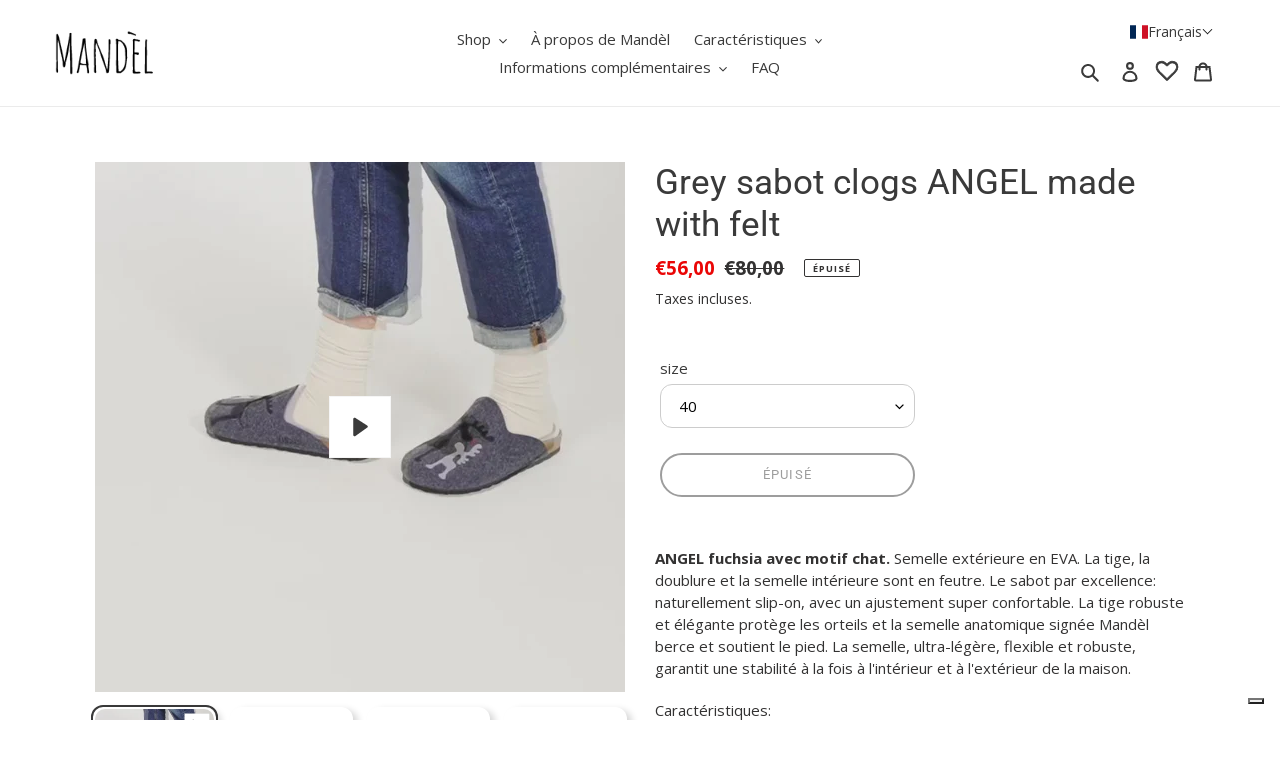

--- FILE ---
content_type: text/html; charset=utf-8
request_url: https://www.mandelsandals.com/fr/products/mi2137
body_size: 37649
content:
<!doctype html>
<html class="no-js" lang="fr">
<head>
  <!-- Google Tag Manager -->
  <script>(function(w,d,s,l,i){w[l]=w[l]||[];w[l].push({'gtm.start':
  new Date().getTime(),event:'gtm.js'});var f=d.getElementsByTagName(s)[0],
  j=d.createElement(s),dl=l!='dataLayer'?'&l='+l:'';j.async=true;j.src=
  'https://www.googletagmanager.com/gtm.js?id='+i+dl;f.parentNode.insertBefore(j,f);
  })(window,document,'script','dataLayer','GTM-TM9QMZWG');</script>
  <!-- End Google Tag Manager -->
  <meta charset="utf-8">
  <meta http-equiv="X-UA-Compatible" content="IE=edge,chrome=1">
  <meta name="viewport" content="width=device-width,initial-scale=1">
  <meta name="theme-color" content="#3a3a3a">

  <link rel="preconnect" href="https://cdn.shopify.com" crossorigin>
  <link rel="preconnect" href="https://fonts.shopifycdn.com" crossorigin>
  <link rel="preconnect" href="https://monorail-edge.shopifysvc.com"><link rel="preload" href="//www.mandelsandals.com/cdn/shop/t/1/assets/theme.css?v=136619971045174987231619625723" as="style">
  <link rel="stylesheet" href="//www.mandelsandals.com/cdn/shop/t/1/assets/style.css?v=26222893983167650011722872441">
  <link rel="preload" as="font" href="//www.mandelsandals.com/cdn/fonts/roboto/roboto_n4.2019d890f07b1852f56ce63ba45b2db45d852cba.woff2" type="font/woff2" crossorigin>
  <link rel="preload" as="font" href="//www.mandelsandals.com/cdn/fonts/open_sans/opensans_n4.c32e4d4eca5273f6d4ee95ddf54b5bbb75fc9b61.woff2" type="font/woff2" crossorigin>
  <link rel="preload" as="font" href="//www.mandelsandals.com/cdn/fonts/open_sans/opensans_n7.a9393be1574ea8606c68f4441806b2711d0d13e4.woff2" type="font/woff2" crossorigin>
  <link rel="preload" href="//www.mandelsandals.com/cdn/shop/t/1/assets/theme.js?v=20177681164921879581619680130" as="script">
  <link rel="preload" href="//www.mandelsandals.com/cdn/shop/t/1/assets/lazysizes.js?v=63098554868324070131619625722" as="script"><link rel="canonical" href="https://www.mandelsandals.com/fr/products/mi2137"><link rel="shortcut icon" href="//www.mandelsandals.com/cdn/shop/files/favicon_32x32.png?v=1619626333" type="image/png"><title>Grey sabot clogs ANGEL made with felt
&ndash; Mandel Sandals</title><meta name="description" content="ANGEL fuchsia avec motif chat. Semelle extérieure en EVA. La tige, la doublure et la semelle intérieure sont en feutre. Le sabot par excellence: naturellement slip-on, avec un ajustement super confortable. La tige robuste et élégante protège les orteils et la semelle anatomique signée Mandèl berce et soutient le pied. "><!-- /snippets/social-meta-tags.liquid -->


<meta property="og:site_name" content="Mandel Sandals">
<meta property="og:url" content="https://www.mandelsandals.com/fr/products/mi2137">
<meta property="og:title" content="Grey sabot clogs ANGEL made with felt">
<meta property="og:type" content="product">
<meta property="og:description" content="ANGEL fuchsia avec motif chat. Semelle extérieure en EVA. La tige, la doublure et la semelle intérieure sont en feutre. Le sabot par excellence: naturellement slip-on, avec un ajustement super confortable. La tige robuste et élégante protège les orteils et la semelle anatomique signée Mandèl berce et soutient le pied. "><meta property="og:image" content="http://www.mandelsandals.com/cdn/shop/files/preview_images/3f19d180277d4f3b8ed01b95460a8708.thumbnail.0000000000.jpg?v=1729591243">
  <meta property="og:image:secure_url" content="https://www.mandelsandals.com/cdn/shop/files/preview_images/3f19d180277d4f3b8ed01b95460a8708.thumbnail.0000000000.jpg?v=1729591243">
  <meta property="og:image:width" content="720">
  <meta property="og:image:height" content="720">
  <meta property="og:price:amount" content="56,00">
  <meta property="og:price:currency" content="EUR">



<meta name="twitter:card" content="summary_large_image">
<meta name="twitter:title" content="Grey sabot clogs ANGEL made with felt">
<meta name="twitter:description" content="ANGEL fuchsia avec motif chat. Semelle extérieure en EVA. La tige, la doublure et la semelle intérieure sont en feutre. Le sabot par excellence: naturellement slip-on, avec un ajustement super confortable. La tige robuste et élégante protège les orteils et la semelle anatomique signée Mandèl berce et soutient le pied. ">

  
<style data-shopify>
:root {
    --color-text: #3a3a3a;
    --color-text-rgb: 58, 58, 58;
    --color-body-text: #333232;
    --color-sale-text: #EA0606;
    --color-small-button-text-border: #3a3a3a;
    --color-text-field: #ffffff;
    --color-text-field-text: #000000;
    --color-text-field-text-rgb: 0, 0, 0;

    --color-btn-primary: #3a3a3a;
    --color-btn-primary-darker: #212121;
    --color-btn-primary-text: #ffffff;

    --color-blankstate: rgba(51, 50, 50, 0.35);
    --color-blankstate-border: rgba(51, 50, 50, 0.2);
    --color-blankstate-background: rgba(51, 50, 50, 0.1);

    --color-text-focus:#606060;
    --color-overlay-text-focus:#e6e6e6;
    --color-btn-primary-focus:#606060;
    --color-btn-social-focus:#d2d2d2;
    --color-small-button-text-border-focus:#606060;
    --predictive-search-focus:#f2f2f2;

    --color-body: #ffffff;
    --color-bg: #ffffff;
    --color-bg-rgb: 255, 255, 255;
    --color-bg-alt: rgba(51, 50, 50, 0.05);
    --color-bg-currency-selector: rgba(51, 50, 50, 0.2);

    --color-overlay-title-text: #ffffff;
    --color-image-overlay: #685858;
    --color-image-overlay-rgb: 104, 88, 88;--opacity-image-overlay: 0.4;--hover-overlay-opacity: 0.8;

    --color-border: #ebebeb;
    --color-border-form: #cccccc;
    --color-border-form-darker: #b3b3b3;

    --svg-select-icon: url(//www.mandelsandals.com/cdn/shop/t/1/assets/ico-select.svg?v=29003672709104678581619625737);
    --slick-img-url: url(//www.mandelsandals.com/cdn/shop/t/1/assets/ajax-loader.gif?v=41356863302472015721619625720);

    --font-weight-body--bold: 700;
    --font-weight-body--bolder: 700;

    --font-stack-header: Roboto, sans-serif;
    --font-style-header: normal;
    --font-weight-header: 400;

    --font-stack-body: "Open Sans", sans-serif;
    --font-style-body: normal;
    --font-weight-body: 400;

    --font-size-header: 26;

    --font-size-base: 15;

    --font-h1-desktop: 35;
    --font-h1-mobile: 32;
    --font-h2-desktop: 20;
    --font-h2-mobile: 18;
    --font-h3-mobile: 20;
    --font-h4-desktop: 17;
    --font-h4-mobile: 15;
    --font-h5-desktop: 15;
    --font-h5-mobile: 13;
    --font-h6-desktop: 14;
    --font-h6-mobile: 12;

    --font-mega-title-large-desktop: 65;

    --font-rich-text-large: 17;
    --font-rich-text-small: 13;

    
--color-video-bg: #f2f2f2;

    
    --global-color-image-loader-primary: rgba(58, 58, 58, 0.06);
    --global-color-image-loader-secondary: rgba(58, 58, 58, 0.12);
  }
</style>


  <style>*,::after,::before{box-sizing:border-box}body{margin:0}body,html{background-color:var(--color-body)}body,button{font-size:calc(var(--font-size-base) * 1px);font-family:var(--font-stack-body);font-style:var(--font-style-body);font-weight:var(--font-weight-body);color:var(--color-text);line-height:1.5}body,button{-webkit-font-smoothing:antialiased;-webkit-text-size-adjust:100%}.border-bottom{border-bottom:1px solid var(--color-border)}.btn--link{background-color:transparent;border:0;margin:0;color:var(--color-text);text-align:left}.text-right{text-align:right}.icon{display:inline-block;width:20px;height:20px;vertical-align:middle;fill:currentColor}.icon__fallback-text,.visually-hidden{position:absolute!important;overflow:hidden;clip:rect(0 0 0 0);height:1px;width:1px;margin:-1px;padding:0;border:0}svg.icon:not(.icon--full-color) circle,svg.icon:not(.icon--full-color) ellipse,svg.icon:not(.icon--full-color) g,svg.icon:not(.icon--full-color) line,svg.icon:not(.icon--full-color) path,svg.icon:not(.icon--full-color) polygon,svg.icon:not(.icon--full-color) polyline,svg.icon:not(.icon--full-color) rect,symbol.icon:not(.icon--full-color) circle,symbol.icon:not(.icon--full-color) ellipse,symbol.icon:not(.icon--full-color) g,symbol.icon:not(.icon--full-color) line,symbol.icon:not(.icon--full-color) path,symbol.icon:not(.icon--full-color) polygon,symbol.icon:not(.icon--full-color) polyline,symbol.icon:not(.icon--full-color) rect{fill:inherit;stroke:inherit}li{list-style:none}.list--inline{padding:0;margin:0}.list--inline>li{display:inline-block;margin-bottom:0;vertical-align:middle}a{color:var(--color-text);text-decoration:none}.h1,.h2,h1,h2{margin:0 0 17.5px;font-family:var(--font-stack-header);font-style:var(--font-style-header);font-weight:var(--font-weight-header);line-height:1.2;overflow-wrap:break-word;word-wrap:break-word}.h1 a,.h2 a,h1 a,h2 a{color:inherit;text-decoration:none;font-weight:inherit}.h1,h1{font-size:calc(((var(--font-h1-desktop))/ (var(--font-size-base))) * 1em);text-transform:none;letter-spacing:0}@media only screen and (max-width:749px){.h1,h1{font-size:calc(((var(--font-h1-mobile))/ (var(--font-size-base))) * 1em)}}.h2,h2{font-size:calc(((var(--font-h2-desktop))/ (var(--font-size-base))) * 1em);text-transform:uppercase;letter-spacing:.1em}@media only screen and (max-width:749px){.h2,h2{font-size:calc(((var(--font-h2-mobile))/ (var(--font-size-base))) * 1em)}}p{color:var(--color-body-text);margin:0 0 19.44444px}@media only screen and (max-width:749px){p{font-size:calc(((var(--font-size-base) - 1)/ (var(--font-size-base))) * 1em)}}p:last-child{margin-bottom:0}@media only screen and (max-width:749px){.small--hide{display:none!important}}.grid{list-style:none;margin:0;padding:0;margin-left:-30px}.grid::after{content:'';display:table;clear:both}@media only screen and (max-width:749px){.grid{margin-left:-22px}}.grid::after{content:'';display:table;clear:both}.grid--no-gutters{margin-left:0}.grid--no-gutters .grid__item{padding-left:0}.grid--table{display:table;table-layout:fixed;width:100%}.grid--table>.grid__item{float:none;display:table-cell;vertical-align:middle}.grid__item{float:left;padding-left:30px;width:100%}@media only screen and (max-width:749px){.grid__item{padding-left:22px}}.grid__item[class*="--push"]{position:relative}@media only screen and (min-width:750px){.medium-up--one-quarter{width:25%}.medium-up--push-one-third{width:33.33%}.medium-up--one-half{width:50%}.medium-up--push-one-third{left:33.33%;position:relative}}.site-header{position:relative;background-color:var(--color-body)}@media only screen and (max-width:749px){.site-header{border-bottom:1px solid var(--color-border)}}@media only screen and (min-width:750px){.site-header{padding:0 55px}.site-header.logo--center{padding-top:30px}}.site-header__logo{margin:15px 0}.logo-align--center .site-header__logo{text-align:center;margin:0 auto}@media only screen and (max-width:749px){.logo-align--center .site-header__logo{text-align:left;margin:15px 0}}@media only screen and (max-width:749px){.site-header__logo{padding-left:22px;text-align:left}.site-header__logo img{margin:0}}.site-header__logo-link{display:inline-block;word-break:break-word}@media only screen and (min-width:750px){.logo-align--center .site-header__logo-link{margin:0 auto}}.site-header__logo-image{display:block}@media only screen and (min-width:750px){.site-header__logo-image{margin:0 auto}}.site-header__logo-image img{width:100%}.site-header__logo-image--centered img{margin:0 auto}.site-header__logo img{display:block}.site-header__icons{position:relative;white-space:nowrap}@media only screen and (max-width:749px){.site-header__icons{width:auto;padding-right:13px}.site-header__icons .btn--link,.site-header__icons .site-header__cart{font-size:calc(((var(--font-size-base))/ (var(--font-size-base))) * 1em)}}.site-header__icons-wrapper{position:relative;display:-webkit-flex;display:-ms-flexbox;display:flex;width:100%;-ms-flex-align:center;-webkit-align-items:center;-moz-align-items:center;-ms-align-items:center;-o-align-items:center;align-items:center;-webkit-justify-content:flex-end;-ms-justify-content:flex-end;justify-content:flex-end}.site-header__account,.site-header__cart,.site-header__search{position:relative}.site-header__search.site-header__icon{display:none}@media only screen and (min-width:1400px){.site-header__search.site-header__icon{display:block}}.site-header__search-toggle{display:block}@media only screen and (min-width:750px){.site-header__account,.site-header__cart{padding:10px 11px}}.site-header__cart-title,.site-header__search-title{position:absolute!important;overflow:hidden;clip:rect(0 0 0 0);height:1px;width:1px;margin:-1px;padding:0;border:0;display:block;vertical-align:middle}.site-header__cart-title{margin-right:3px}.site-header__cart-count{display:flex;align-items:center;justify-content:center;position:absolute;right:.4rem;top:.2rem;font-weight:700;background-color:var(--color-btn-primary);color:var(--color-btn-primary-text);border-radius:50%;min-width:1em;height:1em}.site-header__cart-count span{font-family:HelveticaNeue,"Helvetica Neue",Helvetica,Arial,sans-serif;font-size:calc(11em / 16);line-height:1}@media only screen and (max-width:749px){.site-header__cart-count{top:calc(7em / 16);right:0;border-radius:50%;min-width:calc(19em / 16);height:calc(19em / 16)}}@media only screen and (max-width:749px){.site-header__cart-count span{padding:.25em calc(6em / 16);font-size:12px}}.site-header__menu{display:none}@media only screen and (max-width:749px){.site-header__icon{display:inline-block;vertical-align:middle;padding:10px 11px;margin:0}}@media only screen and (min-width:750px){.site-header__icon .icon-search{margin-right:3px}}.announcement-bar{z-index:10;position:relative;text-align:center;border-bottom:1px solid transparent;padding:2px}.announcement-bar__link{display:block}.announcement-bar__message{display:block;padding:11px 22px;font-size:calc(((16)/ (var(--font-size-base))) * 1em);font-weight:var(--font-weight-header)}@media only screen and (min-width:750px){.announcement-bar__message{padding-left:55px;padding-right:55px}}.site-nav{position:relative;padding:0;text-align:center;margin:25px 0}.site-nav a{padding:3px 10px}.site-nav__link{display:block;white-space:nowrap}.site-nav--centered .site-nav__link{padding-top:0}.site-nav__link .icon-chevron-down{width:calc(8em / 16);height:calc(8em / 16);margin-left:.5rem}.site-nav__label{border-bottom:1px solid transparent}.site-nav__link--active .site-nav__label{border-bottom-color:var(--color-text)}.site-nav__link--button{border:none;background-color:transparent;padding:3px 10px}.site-header__mobile-nav{z-index:11;position:relative;background-color:var(--color-body)}@media only screen and (max-width:749px){.site-header__mobile-nav{display:-webkit-flex;display:-ms-flexbox;display:flex;width:100%;-ms-flex-align:center;-webkit-align-items:center;-moz-align-items:center;-ms-align-items:center;-o-align-items:center;align-items:center}}.mobile-nav--open .icon-close{display:none}.main-content{opacity:0}.main-content .shopify-section{display:none}.main-content .shopify-section:first-child{display:inherit}.critical-hidden{display:none}</style>

  <script>
    window.performance.mark('debut:theme_stylesheet_loaded.start');

    function onLoadStylesheet() {
      performance.mark('debut:theme_stylesheet_loaded.end');
      performance.measure('debut:theme_stylesheet_loaded', 'debut:theme_stylesheet_loaded.start', 'debut:theme_stylesheet_loaded.end');

      var url = "//www.mandelsandals.com/cdn/shop/t/1/assets/theme.css?v=136619971045174987231619625723";
      var link = document.querySelector('link[href="' + url + '"]');
      link.loaded = true;
      link.dispatchEvent(new Event('load'));
    }
  </script>

  <link rel="stylesheet" href="//www.mandelsandals.com/cdn/shop/t/1/assets/theme.css?v=136619971045174987231619625723" type="text/css" media="print" onload="this.media='all';onLoadStylesheet()">

  <style>
    @font-face {
  font-family: Roboto;
  font-weight: 400;
  font-style: normal;
  font-display: swap;
  src: url("//www.mandelsandals.com/cdn/fonts/roboto/roboto_n4.2019d890f07b1852f56ce63ba45b2db45d852cba.woff2") format("woff2"),
       url("//www.mandelsandals.com/cdn/fonts/roboto/roboto_n4.238690e0007583582327135619c5f7971652fa9d.woff") format("woff");
}

    @font-face {
  font-family: "Open Sans";
  font-weight: 400;
  font-style: normal;
  font-display: swap;
  src: url("//www.mandelsandals.com/cdn/fonts/open_sans/opensans_n4.c32e4d4eca5273f6d4ee95ddf54b5bbb75fc9b61.woff2") format("woff2"),
       url("//www.mandelsandals.com/cdn/fonts/open_sans/opensans_n4.5f3406f8d94162b37bfa232b486ac93ee892406d.woff") format("woff");
}

    @font-face {
  font-family: "Open Sans";
  font-weight: 700;
  font-style: normal;
  font-display: swap;
  src: url("//www.mandelsandals.com/cdn/fonts/open_sans/opensans_n7.a9393be1574ea8606c68f4441806b2711d0d13e4.woff2") format("woff2"),
       url("//www.mandelsandals.com/cdn/fonts/open_sans/opensans_n7.7b8af34a6ebf52beb1a4c1d8c73ad6910ec2e553.woff") format("woff");
}

    @font-face {
  font-family: "Open Sans";
  font-weight: 700;
  font-style: normal;
  font-display: swap;
  src: url("//www.mandelsandals.com/cdn/fonts/open_sans/opensans_n7.a9393be1574ea8606c68f4441806b2711d0d13e4.woff2") format("woff2"),
       url("//www.mandelsandals.com/cdn/fonts/open_sans/opensans_n7.7b8af34a6ebf52beb1a4c1d8c73ad6910ec2e553.woff") format("woff");
}

    @font-face {
  font-family: "Open Sans";
  font-weight: 400;
  font-style: italic;
  font-display: swap;
  src: url("//www.mandelsandals.com/cdn/fonts/open_sans/opensans_i4.6f1d45f7a46916cc95c694aab32ecbf7509cbf33.woff2") format("woff2"),
       url("//www.mandelsandals.com/cdn/fonts/open_sans/opensans_i4.4efaa52d5a57aa9a57c1556cc2b7465d18839daa.woff") format("woff");
}

    @font-face {
  font-family: "Open Sans";
  font-weight: 700;
  font-style: italic;
  font-display: swap;
  src: url("//www.mandelsandals.com/cdn/fonts/open_sans/opensans_i7.916ced2e2ce15f7fcd95d196601a15e7b89ee9a4.woff2") format("woff2"),
       url("//www.mandelsandals.com/cdn/fonts/open_sans/opensans_i7.99a9cff8c86ea65461de497ade3d515a98f8b32a.woff") format("woff");
}

  </style>

  <script>
    var theme = {
      breakpoints: {
        medium: 750,
        large: 990,
        widescreen: 1400
      },
      strings: {
        addToCart: "Ajouter au panier",
        soldOut: "Épuisé",
        unavailable: "Non disponible",
        regularPrice: "Prix normal",
        salePrice: "Prix réduit",
        sale: "Solde",
        fromLowestPrice: "de [price]",
        vendor: "Distributeur",
        showMore: "Afficher plus",
        showLess: "Afficher moins",
        searchFor: "Rechercher",
        addressError: "Une erreur s\u0026#39;est produite dans la recherche de cette adresse",
        addressNoResults: "Aucun résultat pour cette adresse",
        addressQueryLimit: "Vous avez dépassé la limite d'utilisation de l'API de Google. Pensez à mettre à niveau vers un \u003ca href=\"https:\/\/developers.google.com\/maps\/premium\/usage-limits\"\u003eforfait premium\u003c\/a\u003e.",
        authError: "Une erreur s'est produite lors de l'authentification de votre compte Google Maps.",
        newWindow: "S\u0026#39;ouvre dans une nouvelle fenêtre.",
        external: "Ouvre un site externe.",
        newWindowExternal: "Ouvre un site externe dans une nouvelle fenêtre.",
        removeLabel: "Supprimer [product]",
        update: "Mettre à jour",
        quantity: "Quantité",
        discountedTotal: "Total après réduction",
        regularTotal: "Total avant réduction",
        priceColumn: "Voir les détails de la réduction dans la colonne Prix.",
        quantityMinimumMessage: "La quantité doit être supérieure ou égale à 1",
        cartError: "Une erreur est survenue lors de l’actualisation de votre panier. Essayez de nouveau s’il vous plaît.",
        removedItemMessage: "\u003cspan class=\"cart__removed-product-details\"\u003e([quantity]) [link]\u003c\/span\u003e supprimé(s) de votre panier.",
        unitPrice: "Prix unitaire",
        unitPriceSeparator: "par",
        oneCartCount: "1 article",
        otherCartCount: "[count] article",
        quantityLabel: "Quantité : [count]",
        products: "Produits",
        loading: "Chargement",
        number_of_results: "[result_number] sur [results_count]",
        number_of_results_found: "[results_count] résultats trouvés",
        one_result_found: "1 résultat trouvé"
      },
      moneyFormat: "€{{amount_with_comma_separator}}",
      moneyFormatWithCurrency: "€{{amount_with_comma_separator}} EUR",
      settings: {
        predictiveSearchEnabled: true,
        predictiveSearchShowPrice: false,
        predictiveSearchShowVendor: false
      },
      stylesheet: "//www.mandelsandals.com/cdn/shop/t/1/assets/theme.css?v=136619971045174987231619625723"
    }

    document.documentElement.className = document.documentElement.className.replace('no-js', 'js');
  </script><script src="//www.mandelsandals.com/cdn/shop/t/1/assets/theme.js?v=20177681164921879581619680130" defer="defer"></script>
  <script src="//www.mandelsandals.com/cdn/shop/t/1/assets/lazysizes.js?v=63098554868324070131619625722" async="async"></script>

  <script type="text/javascript">
    if (window.MSInputMethodContext && document.documentMode) {
      var scripts = document.getElementsByTagName('script')[0];
      var polyfill = document.createElement("script");
      polyfill.defer = true;
      polyfill.src = "//www.mandelsandals.com/cdn/shop/t/1/assets/ie11CustomProperties.min.js?v=146208399201472936201619625722";

      scripts.parentNode.insertBefore(polyfill, scripts);
    }
  </script>

  <script>window.performance && window.performance.mark && window.performance.mark('shopify.content_for_header.start');</script><meta name="facebook-domain-verification" content="cs54afkqwxyz2xpa43rh3koqdxv67r">
<meta name="facebook-domain-verification" content="4o1q1w81cpwa28anjmog7ydl5m338j">
<meta name="google-site-verification" content="w_-K_-uHCy5ZIfxeulEvjjdFEYlLuNNxzt6Ed6kbFus">
<meta id="shopify-digital-wallet" name="shopify-digital-wallet" content="/56605081769/digital_wallets/dialog">
<meta name="shopify-checkout-api-token" content="cf2129a275db6264a03e4df48f1774cf">
<meta id="in-context-paypal-metadata" data-shop-id="56605081769" data-venmo-supported="false" data-environment="production" data-locale="fr_FR" data-paypal-v4="true" data-currency="EUR">
<link rel="alternate" hreflang="x-default" href="https://www.mandelsandals.com/products/mi2137">
<link rel="alternate" hreflang="it" href="https://www.mandelsandals.com/products/mi2137">
<link rel="alternate" hreflang="en" href="https://www.mandelsandals.com/en/products/mi2137">
<link rel="alternate" hreflang="fr" href="https://www.mandelsandals.com/fr/products/mi2137">
<link rel="alternate" type="application/json+oembed" href="https://www.mandelsandals.com/fr/products/mi2137.oembed">
<script async="async" src="/checkouts/internal/preloads.js?locale=fr-IT"></script>
<link rel="preconnect" href="https://shop.app" crossorigin="anonymous">
<script async="async" src="https://shop.app/checkouts/internal/preloads.js?locale=fr-IT&shop_id=56605081769" crossorigin="anonymous"></script>
<script id="apple-pay-shop-capabilities" type="application/json">{"shopId":56605081769,"countryCode":"IT","currencyCode":"EUR","merchantCapabilities":["supports3DS"],"merchantId":"gid:\/\/shopify\/Shop\/56605081769","merchantName":"Mandel Sandals","requiredBillingContactFields":["postalAddress","email","phone"],"requiredShippingContactFields":["postalAddress","email","phone"],"shippingType":"shipping","supportedNetworks":["visa","maestro","masterCard","amex"],"total":{"type":"pending","label":"Mandel Sandals","amount":"1.00"},"shopifyPaymentsEnabled":true,"supportsSubscriptions":true}</script>
<script id="shopify-features" type="application/json">{"accessToken":"cf2129a275db6264a03e4df48f1774cf","betas":["rich-media-storefront-analytics"],"domain":"www.mandelsandals.com","predictiveSearch":true,"shopId":56605081769,"locale":"fr"}</script>
<script>var Shopify = Shopify || {};
Shopify.shop = "mandel-sandals.myshopify.com";
Shopify.locale = "fr";
Shopify.currency = {"active":"EUR","rate":"1.0"};
Shopify.country = "IT";
Shopify.theme = {"name":"Debut","id":122421379241,"schema_name":"Debut","schema_version":"17.12.0","theme_store_id":796,"role":"main"};
Shopify.theme.handle = "null";
Shopify.theme.style = {"id":null,"handle":null};
Shopify.cdnHost = "www.mandelsandals.com/cdn";
Shopify.routes = Shopify.routes || {};
Shopify.routes.root = "/fr/";</script>
<script type="module">!function(o){(o.Shopify=o.Shopify||{}).modules=!0}(window);</script>
<script>!function(o){function n(){var o=[];function n(){o.push(Array.prototype.slice.apply(arguments))}return n.q=o,n}var t=o.Shopify=o.Shopify||{};t.loadFeatures=n(),t.autoloadFeatures=n()}(window);</script>
<script>
  window.ShopifyPay = window.ShopifyPay || {};
  window.ShopifyPay.apiHost = "shop.app\/pay";
  window.ShopifyPay.redirectState = null;
</script>
<script id="shop-js-analytics" type="application/json">{"pageType":"product"}</script>
<script defer="defer" async type="module" src="//www.mandelsandals.com/cdn/shopifycloud/shop-js/modules/v2/client.init-shop-cart-sync_XvpUV7qp.fr.esm.js"></script>
<script defer="defer" async type="module" src="//www.mandelsandals.com/cdn/shopifycloud/shop-js/modules/v2/chunk.common_C2xzKNNs.esm.js"></script>
<script type="module">
  await import("//www.mandelsandals.com/cdn/shopifycloud/shop-js/modules/v2/client.init-shop-cart-sync_XvpUV7qp.fr.esm.js");
await import("//www.mandelsandals.com/cdn/shopifycloud/shop-js/modules/v2/chunk.common_C2xzKNNs.esm.js");

  window.Shopify.SignInWithShop?.initShopCartSync?.({"fedCMEnabled":true,"windoidEnabled":true});

</script>
<script>
  window.Shopify = window.Shopify || {};
  if (!window.Shopify.featureAssets) window.Shopify.featureAssets = {};
  window.Shopify.featureAssets['shop-js'] = {"shop-cart-sync":["modules/v2/client.shop-cart-sync_C66VAAYi.fr.esm.js","modules/v2/chunk.common_C2xzKNNs.esm.js"],"init-fed-cm":["modules/v2/client.init-fed-cm_By4eIqYa.fr.esm.js","modules/v2/chunk.common_C2xzKNNs.esm.js"],"shop-button":["modules/v2/client.shop-button_Bz0N9rYp.fr.esm.js","modules/v2/chunk.common_C2xzKNNs.esm.js"],"shop-cash-offers":["modules/v2/client.shop-cash-offers_B90ok608.fr.esm.js","modules/v2/chunk.common_C2xzKNNs.esm.js","modules/v2/chunk.modal_7MqWQJ87.esm.js"],"init-windoid":["modules/v2/client.init-windoid_CdJe_Ee3.fr.esm.js","modules/v2/chunk.common_C2xzKNNs.esm.js"],"shop-toast-manager":["modules/v2/client.shop-toast-manager_kCJHoUCw.fr.esm.js","modules/v2/chunk.common_C2xzKNNs.esm.js"],"init-shop-email-lookup-coordinator":["modules/v2/client.init-shop-email-lookup-coordinator_BPuRLqHy.fr.esm.js","modules/v2/chunk.common_C2xzKNNs.esm.js"],"init-shop-cart-sync":["modules/v2/client.init-shop-cart-sync_XvpUV7qp.fr.esm.js","modules/v2/chunk.common_C2xzKNNs.esm.js"],"avatar":["modules/v2/client.avatar_BTnouDA3.fr.esm.js"],"pay-button":["modules/v2/client.pay-button_CmFhG2BZ.fr.esm.js","modules/v2/chunk.common_C2xzKNNs.esm.js"],"init-customer-accounts":["modules/v2/client.init-customer-accounts_C5-IhKGM.fr.esm.js","modules/v2/client.shop-login-button_DrlPOW6Z.fr.esm.js","modules/v2/chunk.common_C2xzKNNs.esm.js","modules/v2/chunk.modal_7MqWQJ87.esm.js"],"init-shop-for-new-customer-accounts":["modules/v2/client.init-shop-for-new-customer-accounts_Cv1WqR1n.fr.esm.js","modules/v2/client.shop-login-button_DrlPOW6Z.fr.esm.js","modules/v2/chunk.common_C2xzKNNs.esm.js","modules/v2/chunk.modal_7MqWQJ87.esm.js"],"shop-login-button":["modules/v2/client.shop-login-button_DrlPOW6Z.fr.esm.js","modules/v2/chunk.common_C2xzKNNs.esm.js","modules/v2/chunk.modal_7MqWQJ87.esm.js"],"init-customer-accounts-sign-up":["modules/v2/client.init-customer-accounts-sign-up_Dqgdz3C3.fr.esm.js","modules/v2/client.shop-login-button_DrlPOW6Z.fr.esm.js","modules/v2/chunk.common_C2xzKNNs.esm.js","modules/v2/chunk.modal_7MqWQJ87.esm.js"],"shop-follow-button":["modules/v2/client.shop-follow-button_D7RRykwK.fr.esm.js","modules/v2/chunk.common_C2xzKNNs.esm.js","modules/v2/chunk.modal_7MqWQJ87.esm.js"],"checkout-modal":["modules/v2/client.checkout-modal_NILs_SXn.fr.esm.js","modules/v2/chunk.common_C2xzKNNs.esm.js","modules/v2/chunk.modal_7MqWQJ87.esm.js"],"lead-capture":["modules/v2/client.lead-capture_CSmE_fhP.fr.esm.js","modules/v2/chunk.common_C2xzKNNs.esm.js","modules/v2/chunk.modal_7MqWQJ87.esm.js"],"shop-login":["modules/v2/client.shop-login_CKcjyRl_.fr.esm.js","modules/v2/chunk.common_C2xzKNNs.esm.js","modules/v2/chunk.modal_7MqWQJ87.esm.js"],"payment-terms":["modules/v2/client.payment-terms_eoGasybT.fr.esm.js","modules/v2/chunk.common_C2xzKNNs.esm.js","modules/v2/chunk.modal_7MqWQJ87.esm.js"]};
</script>
<script>(function() {
  var isLoaded = false;
  function asyncLoad() {
    if (isLoaded) return;
    isLoaded = true;
    var urls = ["https:\/\/chimpstatic.com\/mcjs-connected\/js\/users\/b7f2450f6d17a7389cb0820f2\/d47eb0de725a747e5bc66d99f.js?shop=mandel-sandals.myshopify.com"];
    for (var i = 0; i < urls.length; i++) {
      var s = document.createElement('script');
      s.type = 'text/javascript';
      s.async = true;
      s.src = urls[i];
      var x = document.getElementsByTagName('script')[0];
      x.parentNode.insertBefore(s, x);
    }
  };
  if(window.attachEvent) {
    window.attachEvent('onload', asyncLoad);
  } else {
    window.addEventListener('load', asyncLoad, false);
  }
})();</script>
<script id="__st">var __st={"a":56605081769,"offset":3600,"reqid":"4ac9bb5b-e26b-44a8-8a95-f9decf80eff9-1768694758","pageurl":"www.mandelsandals.com\/fr\/products\/mi2137","u":"648063e4f525","p":"product","rtyp":"product","rid":9891315286360};</script>
<script>window.ShopifyPaypalV4VisibilityTracking = true;</script>
<script id="captcha-bootstrap">!function(){'use strict';const t='contact',e='account',n='new_comment',o=[[t,t],['blogs',n],['comments',n],[t,'customer']],c=[[e,'customer_login'],[e,'guest_login'],[e,'recover_customer_password'],[e,'create_customer']],r=t=>t.map((([t,e])=>`form[action*='/${t}']:not([data-nocaptcha='true']) input[name='form_type'][value='${e}']`)).join(','),a=t=>()=>t?[...document.querySelectorAll(t)].map((t=>t.form)):[];function s(){const t=[...o],e=r(t);return a(e)}const i='password',u='form_key',d=['recaptcha-v3-token','g-recaptcha-response','h-captcha-response',i],f=()=>{try{return window.sessionStorage}catch{return}},m='__shopify_v',_=t=>t.elements[u];function p(t,e,n=!1){try{const o=window.sessionStorage,c=JSON.parse(o.getItem(e)),{data:r}=function(t){const{data:e,action:n}=t;return t[m]||n?{data:e,action:n}:{data:t,action:n}}(c);for(const[e,n]of Object.entries(r))t.elements[e]&&(t.elements[e].value=n);n&&o.removeItem(e)}catch(o){console.error('form repopulation failed',{error:o})}}const l='form_type',E='cptcha';function T(t){t.dataset[E]=!0}const w=window,h=w.document,L='Shopify',v='ce_forms',y='captcha';let A=!1;((t,e)=>{const n=(g='f06e6c50-85a8-45c8-87d0-21a2b65856fe',I='https://cdn.shopify.com/shopifycloud/storefront-forms-hcaptcha/ce_storefront_forms_captcha_hcaptcha.v1.5.2.iife.js',D={infoText:'Protégé par hCaptcha',privacyText:'Confidentialité',termsText:'Conditions'},(t,e,n)=>{const o=w[L][v],c=o.bindForm;if(c)return c(t,g,e,D).then(n);var r;o.q.push([[t,g,e,D],n]),r=I,A||(h.body.append(Object.assign(h.createElement('script'),{id:'captcha-provider',async:!0,src:r})),A=!0)});var g,I,D;w[L]=w[L]||{},w[L][v]=w[L][v]||{},w[L][v].q=[],w[L][y]=w[L][y]||{},w[L][y].protect=function(t,e){n(t,void 0,e),T(t)},Object.freeze(w[L][y]),function(t,e,n,w,h,L){const[v,y,A,g]=function(t,e,n){const i=e?o:[],u=t?c:[],d=[...i,...u],f=r(d),m=r(i),_=r(d.filter((([t,e])=>n.includes(e))));return[a(f),a(m),a(_),s()]}(w,h,L),I=t=>{const e=t.target;return e instanceof HTMLFormElement?e:e&&e.form},D=t=>v().includes(t);t.addEventListener('submit',(t=>{const e=I(t);if(!e)return;const n=D(e)&&!e.dataset.hcaptchaBound&&!e.dataset.recaptchaBound,o=_(e),c=g().includes(e)&&(!o||!o.value);(n||c)&&t.preventDefault(),c&&!n&&(function(t){try{if(!f())return;!function(t){const e=f();if(!e)return;const n=_(t);if(!n)return;const o=n.value;o&&e.removeItem(o)}(t);const e=Array.from(Array(32),(()=>Math.random().toString(36)[2])).join('');!function(t,e){_(t)||t.append(Object.assign(document.createElement('input'),{type:'hidden',name:u})),t.elements[u].value=e}(t,e),function(t,e){const n=f();if(!n)return;const o=[...t.querySelectorAll(`input[type='${i}']`)].map((({name:t})=>t)),c=[...d,...o],r={};for(const[a,s]of new FormData(t).entries())c.includes(a)||(r[a]=s);n.setItem(e,JSON.stringify({[m]:1,action:t.action,data:r}))}(t,e)}catch(e){console.error('failed to persist form',e)}}(e),e.submit())}));const S=(t,e)=>{t&&!t.dataset[E]&&(n(t,e.some((e=>e===t))),T(t))};for(const o of['focusin','change'])t.addEventListener(o,(t=>{const e=I(t);D(e)&&S(e,y())}));const B=e.get('form_key'),M=e.get(l),P=B&&M;t.addEventListener('DOMContentLoaded',(()=>{const t=y();if(P)for(const e of t)e.elements[l].value===M&&p(e,B);[...new Set([...A(),...v().filter((t=>'true'===t.dataset.shopifyCaptcha))])].forEach((e=>S(e,t)))}))}(h,new URLSearchParams(w.location.search),n,t,e,['guest_login'])})(!0,!0)}();</script>
<script integrity="sha256-4kQ18oKyAcykRKYeNunJcIwy7WH5gtpwJnB7kiuLZ1E=" data-source-attribution="shopify.loadfeatures" defer="defer" src="//www.mandelsandals.com/cdn/shopifycloud/storefront/assets/storefront/load_feature-a0a9edcb.js" crossorigin="anonymous"></script>
<script crossorigin="anonymous" defer="defer" src="//www.mandelsandals.com/cdn/shopifycloud/storefront/assets/shopify_pay/storefront-65b4c6d7.js?v=20250812"></script>
<script data-source-attribution="shopify.dynamic_checkout.dynamic.init">var Shopify=Shopify||{};Shopify.PaymentButton=Shopify.PaymentButton||{isStorefrontPortableWallets:!0,init:function(){window.Shopify.PaymentButton.init=function(){};var t=document.createElement("script");t.src="https://www.mandelsandals.com/cdn/shopifycloud/portable-wallets/latest/portable-wallets.fr.js",t.type="module",document.head.appendChild(t)}};
</script>
<script data-source-attribution="shopify.dynamic_checkout.buyer_consent">
  function portableWalletsHideBuyerConsent(e){var t=document.getElementById("shopify-buyer-consent"),n=document.getElementById("shopify-subscription-policy-button");t&&n&&(t.classList.add("hidden"),t.setAttribute("aria-hidden","true"),n.removeEventListener("click",e))}function portableWalletsShowBuyerConsent(e){var t=document.getElementById("shopify-buyer-consent"),n=document.getElementById("shopify-subscription-policy-button");t&&n&&(t.classList.remove("hidden"),t.removeAttribute("aria-hidden"),n.addEventListener("click",e))}window.Shopify?.PaymentButton&&(window.Shopify.PaymentButton.hideBuyerConsent=portableWalletsHideBuyerConsent,window.Shopify.PaymentButton.showBuyerConsent=portableWalletsShowBuyerConsent);
</script>
<script>
  function portableWalletsCleanup(e){e&&e.src&&console.error("Failed to load portable wallets script "+e.src);var t=document.querySelectorAll("shopify-accelerated-checkout .shopify-payment-button__skeleton, shopify-accelerated-checkout-cart .wallet-cart-button__skeleton"),e=document.getElementById("shopify-buyer-consent");for(let e=0;e<t.length;e++)t[e].remove();e&&e.remove()}function portableWalletsNotLoadedAsModule(e){e instanceof ErrorEvent&&"string"==typeof e.message&&e.message.includes("import.meta")&&"string"==typeof e.filename&&e.filename.includes("portable-wallets")&&(window.removeEventListener("error",portableWalletsNotLoadedAsModule),window.Shopify.PaymentButton.failedToLoad=e,"loading"===document.readyState?document.addEventListener("DOMContentLoaded",window.Shopify.PaymentButton.init):window.Shopify.PaymentButton.init())}window.addEventListener("error",portableWalletsNotLoadedAsModule);
</script>

<script type="module" src="https://www.mandelsandals.com/cdn/shopifycloud/portable-wallets/latest/portable-wallets.fr.js" onError="portableWalletsCleanup(this)" crossorigin="anonymous"></script>
<script nomodule>
  document.addEventListener("DOMContentLoaded", portableWalletsCleanup);
</script>

<link id="shopify-accelerated-checkout-styles" rel="stylesheet" media="screen" href="https://www.mandelsandals.com/cdn/shopifycloud/portable-wallets/latest/accelerated-checkout-backwards-compat.css" crossorigin="anonymous">
<style id="shopify-accelerated-checkout-cart">
        #shopify-buyer-consent {
  margin-top: 1em;
  display: inline-block;
  width: 100%;
}

#shopify-buyer-consent.hidden {
  display: none;
}

#shopify-subscription-policy-button {
  background: none;
  border: none;
  padding: 0;
  text-decoration: underline;
  font-size: inherit;
  cursor: pointer;
}

#shopify-subscription-policy-button::before {
  box-shadow: none;
}

      </style>

<script>window.performance && window.performance.mark && window.performance.mark('shopify.content_for_header.end');</script>
<script type="text/javascript">
var _iub = _iub || [];
_iub.csConfiguration = {"askConsentAtCookiePolicyUpdate":true,"countryDetection":true,"enableUspr":true,"lang":"en-GB","perPurposeConsent":true,"purposes":"1,2,3,4,5","siteId":1020727,"whitelabel":false,"cookiePolicyId":38745338, "banner":{ "acceptButtonDisplay":true,"closeButtonDisplay":false,"continueWithoutAcceptingButtonDisplay":true,"customizeButtonDisplay":true,"explicitWithdrawal":true,"listPurposes":true,"position":"bottom","rejectButtonDisplay":true,"showPurposesToggles":true }};
</script>
<script type="text/javascript" src="//cdn.iubenda.com/cs/gpp/stub.js"></script>
<script type="text/javascript" src="//cdn.iubenda.com/cs/iubenda_cs.js" charset="UTF-8" async></script>



<!-- Font icon for header icons -->
<link href="https://wishlisthero-assets.revampco.com/safe-icons/css/wishlisthero-icons.css" rel="stylesheet"/>
<!-- Style for floating buttons and others -->
<style type="text/css">
    .wishlisthero-floating {
        position: absolute;
          right:5px;
        top: 5px;
        z-index: 23;
        border-radius: 100%;
    }

    .wishlisthero-floating:hover {
        background-color: rgba(0, 0, 0, 0.05);
    }

    .wishlisthero-floating button {
        font-size: 20px !important;
        width: 40px !important;
        padding: 0.125em 0 0 !important;
    }
.MuiTypography-body2 ,.MuiTypography-body1 ,.MuiTypography-caption ,.MuiTypography-button ,.MuiTypography-h1 ,.MuiTypography-h2 ,.MuiTypography-h3 ,.MuiTypography-h4 ,.MuiTypography-h5 ,.MuiTypography-h6 ,.MuiTypography-subtitle1 ,.MuiTypography-subtitle2 ,.MuiTypography-overline , MuiButton-root,  .MuiCardHeader-title a{
     font-family: inherit !important; /*Roboto, Helvetica, Arial, sans-serif;*/
}
.MuiTypography-h1 , .MuiTypography-h2 , .MuiTypography-h3 , .MuiTypography-h4 , .MuiTypography-h5 , .MuiTypography-h6 ,  .MuiCardHeader-title a{
     font-family: Roboto, sans-serif !important;
     font-family: ,  !important;
     font-family: ,  !important;
     font-family: ,  !important;
}

@media screen and (max-width: 749px){
.wishlisthero-product-page-button-container{
width:100%
}
.wishlisthero-product-page-button-container button{
 margin-left:auto !important; margin-right: auto !important;
}
}
    /****************************************************************************************/
    /* For some theme shared view need some spacing */
    /*
    #wishlist-hero-shared-list-view {
  margin-top: 15px;
  margin-bottom: 15px;
}
#wishlist-hero-shared-list-view h1 {
  padding-left: 5px;
}

#wishlisthero-product-page-button-container {
  padding-top: 15px;
}
*/
    /****************************************************************************************/
    /* #wishlisthero-product-page-button-container button {
  padding-left: 1px !important;
} */
    /****************************************************************************************/
    /* Customize the indicator when wishlist has items AND the normal indicator not working */
     span.wishlist-hero-items-count {

  top: -2px; 
 right: -5px;  
font-size: calc(11em / 16); 
font-family: 'HelveticaNeue','Helvetica Neue',Helvetica,Arial,sans-serif; 
padding: 0px; 
text-align: center; 
vertical-align: middle; 
width: 10px; 
line-height: 1rem; 
min-width: 1rem; 
min-height: 1rem;
}
@media screen and (max-width: 749px) {
span.wishlist-hero-items-count {
    line-height: calc(19rem / 16);
    min-width: calc(19rem / 16);
    min-height: calc(19rem / 16) ;
    top: calc(11rem / 16);
    font-size: 12px;
    right: 3px;
}
}
</style>
<script>window.wishlisthero_cartDotClasses=['site-header__cart-count', 'is-visible'];</script>
<script>window.wishlisthero_buttonProdPageClasses=['btn'];</script>
<script>window.wishlisthero_buttonProdPageFontSize='auto';</script>
 <script type='text/javascript'>try{
   window.WishListHero_setting = {"ButtonColor":"rgba(0, 0, 0, 1)","IconColor":"rgba(255, 255, 255, 1)","IconType":"Heart","ButtonTextBeforeAdding":"ADD TO WISHLIST","ButtonTextAfterAdding":"ADDED TO WISHLIST","AnimationAfterAddition":"Blink","ButtonTextAddToCart":"ADD TO CART","ButtonTextOutOfStock":"OUT OF STOCK","ButtonTextAddAllToCart":"ADD ALL TO CART","ButtonTextRemoveAllToCart":"REMOVE ALL FROM WISHLIST","AddedProductNotificationText":"Product added to wishlist successfully","AddedProductToCartNotificationText":"Product added to cart successfully","ViewCartLinkText":"View Cart","SharePopup_TitleText":"Share My wishlist","SharePopup_shareBtnText":"Share","SharePopup_shareHederText":"Share on Social Networks","SharePopup_shareCopyText":"Or copy Wishlist link to share","SharePopup_shareCancelBtnText":"cancel","SharePopup_shareCopyBtnText":"copy","SendEMailPopup_BtnText":"send email","SendEMailPopup_FromText":"From Name","SendEMailPopup_ToText":"To email","SendEMailPopup_BodyText":"Body","SendEMailPopup_SendBtnText":"send","SendEMailPopup_TitleText":"Send My Wislist via Email","AddProductMessageText":"Are you sure you want to add all items to cart ?","RemoveProductMessageText":"Are you sure you want to remove this item from your wishlist ?","RemoveAllProductMessageText":"Are you sure you want to remove all items from your wishlist ?","RemovedProductNotificationText":"Product removed from wishlist successfully","AddAllOutOfStockProductNotificationText":"There seems to have been an issue adding items to cart, please try again later","RemovePopupOkText":"ok","RemovePopup_HeaderText":"ARE YOU SURE?","ViewWishlistText":"View wishlist","EmptyWishlistText":"there are no items in this wishlist","BuyNowButtonText":"Buy Now","BuyNowButtonColor":"rgb(144, 86, 162)","BuyNowTextButtonColor":"rgb(255, 255, 255)","Wishlist_Title":"My Wishlist","WishlistHeaderTitleAlignment":"Left","WishlistProductImageSize":"Normal","PriceColor":"rgba(0, 0, 0, 1)","HeaderFontSize":"30","PriceFontSize":"18","ProductNameFontSize":"16","LaunchPointType":"header_menu","DisplayWishlistAs":"popup_window","DisplayButtonAs":"text_with_icon","PopupSize":"md","HideAddToCartButton":false,"NoRedirectAfterAddToCart":false,"DisableGuestCustomer":false,"LoginPopupContent":"Please login to save your wishlist across devices.","LoginPopupLoginBtnText":"Login","LoginPopupContentFontSize":"20","NotificationPopupPosition":"right","WishlistButtonTextColor":"rgba(255, 255, 255, 1)","EnableRemoveFromWishlistAfterAddButtonText":"REMOVE FROM WISHLIST","_id":"62ed337037411a24faebd618","EnableCollection":true,"EnableShare":true,"RemovePowerBy":false,"EnableFBPixel":false,"DisapleApp":false,"FloatPointPossition":"bottom_right","HeartStateToggle":true,"HeaderMenuItemsIndicator":true,"EnableRemoveFromWishlistAfterAdd":true,"Shop":"mandel-sandals.myshopify.com","shop":"mandel-sandals.myshopify.com","Status":"Active","Plan":"FREE"};  
  }catch(e){ console.error('Error loading config',e); } </script><!-- BEGIN app block: shopify://apps/smart-filter-search/blocks/app-embed/5cc1944c-3014-4a2a-af40-7d65abc0ef73 --><link href="https://cdn.shopify.com/extensions/019bc61e-e0df-75dc-ad8c-8494619f160e/smart-product-filters-608/assets/globo.filter.min.js" as="script" rel="preload">
<link rel="preconnect" href="https://filter-eu8.globo.io" crossorigin>
<link rel="dns-prefetch" href="https://filter-eu8.globo.io"><link rel="stylesheet" href="https://cdn.shopify.com/extensions/019bc61e-e0df-75dc-ad8c-8494619f160e/smart-product-filters-608/assets/globo.search.css" media="print" onload="this.media='all'">

<meta id="search_terms_value" content="" />
<!-- BEGIN app snippet: global.variables --><script>
  window.shopCurrency = "EUR";
  window.shopCountry = "IT";
  window.shopLanguageCode = "it";

  window.currentCurrency = "EUR";
  window.currentCountry = "IT";
  window.currentLanguageCode = "fr";

  window.shopCustomer = false

  window.useCustomTreeTemplate = false;
  window.useCustomProductTemplate = false;

  window.GloboFilterRequestOrigin = "https://www.mandelsandals.com";
  window.GloboFilterShopifyDomain = "mandel-sandals.myshopify.com";
  window.GloboFilterSFAT = "";
  window.GloboFilterSFApiVersion = "2025-04";
  window.GloboFilterProxyPath = "/apps/globofilters";
  window.GloboFilterRootUrl = "/fr";
  window.GloboFilterTranslation = {"search":{"suggestions":"Suggestions","collections":"Collections","articles":"Blog Posts","pages":"Pages","product":"Product","products":"Products","view_all":"Search for","view_all_products":"View all products","not_found":"Sorry, nothing found for","product_not_found":"No products were found","no_result_keywords_suggestions_title":"Popular searches","no_result_products_suggestions_title":"However, You may like","zero_character_keywords_suggestions_title":"Suggestions","zero_character_popular_searches_title":"Popular searches","zero_character_products_suggestions_title":"Trending products"},"form":{"heading":"Search products","select":"-- Select --","search":"Search","submit":"Search","clear":"Clear"},"filter":{"filter_by":"Filter By","clear_all":"Clear All","view":"View","clear":"Clear","in_stock":"In Stock","out_of_stock":"Out of Stock","ready_to_ship":"Ready to ship","search":"Search options","choose_values":"Choose values"},"sort":{"sort_by":"Sort By","manually":"Featured","availability_in_stock_first":"Availability","relevance":"Relevance","best_selling":"Best Selling","alphabetically_a_z":"Alphabetically, A-Z","alphabetically_z_a":"Alphabetically, Z-A","price_low_to_high":"Price, low to high","price_high_to_low":"Price, high to low","date_new_to_old":"Date, new to old","date_old_to_new":"Date, old to new","inventory_low_to_high":"Inventory, low to high","inventory_high_to_low":"Inventory, high to low","sale_off":"% Sale off","mf-reviews-rating_count-ascending":"Product rating count ascending","mf-reviews-rating_count-descending":"Product rating count descending","mf-reviews-rating-ascending":"Product rating ascending","mf-reviews-rating-descending":"Product rating descending","mf-mm-google-shopping-custom_product-ascending":"Google: Custom Product ascending","mf-mm-google-shopping-custom_product-descending":"Google: Custom Product descending","vmf-mm-google-shopping-custom_label_4-ascending":"Google: Custom Label 4 ascending","vmf-mm-google-shopping-custom_label_4-descending":"Google: Custom Label 4 descending","vmf-mm-google-shopping-custom_label_3-ascending":"Google: Custom Label 3 ascending","vmf-mm-google-shopping-custom_label_3-descending":"Google: Custom Label 3 descending","vmf-mm-google-shopping-custom_label_2-ascending":"Google: Custom Label 2 ascending","vmf-mm-google-shopping-custom_label_2-descending":"Google: Custom Label 2 descending","vmf-mm-google-shopping-custom_label_1-ascending":"Google: Custom Label 1 ascending","vmf-mm-google-shopping-custom_label_1-descending":"Google: Custom Label 1 descending","vmf-mm-google-shopping-custom_label_0-ascending":"Google: Custom Label 0 ascending","vmf-mm-google-shopping-custom_label_0-descending":"Google: Custom Label 0 descending","vmf-mm-google-shopping-size_system-ascending":"Google: Size System ascending","vmf-mm-google-shopping-size_system-descending":"Google: Size System descending","vmf-mm-google-shopping-size_type-ascending":"Google: Size Type ascending","vmf-mm-google-shopping-size_type-descending":"Google: Size Type descending","vmf-mm-google-shopping-mpn-ascending":"Google: MPN ascending","vmf-mm-google-shopping-mpn-descending":"Google: MPN descending","vmf-mm-google-shopping-gender-ascending":"Google: Gender ascending","vmf-mm-google-shopping-gender-descending":"Google: Gender descending","vmf-mm-google-shopping-condition-ascending":"Google: Condition ascending","vmf-mm-google-shopping-condition-descending":"Google: Condition descending","vmf-mm-google-shopping-age_group-ascending":"Google: Age Group ascending","vmf-mm-google-shopping-age_group-descending":"Google: Age Group descending"},"product":{"add_to_cart":"Add to cart","unavailable":"Unavailable","sold_out":"Sold out","sale":"Sale","load_more":"Load more","limit":"Show","search":"Search products","no_results":"Sorry, there are no products in this collection"},"labels":{"97092":"Saison","97093":"Genre","97102":"Catégorie","202731":"Couleur"}};
  window.isMultiCurrency =false;
  window.globoEmbedFilterAssetsUrl = 'https://cdn.shopify.com/extensions/019bc61e-e0df-75dc-ad8c-8494619f160e/smart-product-filters-608/assets/';
  window.assetsUrl = window.globoEmbedFilterAssetsUrl;
  window.GloboMoneyFormat = "€{{amount_with_comma_separator}}";
</script><!-- END app snippet -->
<script type="text/javascript" hs-ignore data-ccm-injected>
document.getElementsByTagName('html')[0].classList.add('spf-filter-loading', 'spf-has-filter');
window.enabledEmbedFilter = true;
window.sortByRelevance = false;
window.moneyFormat = "€{{amount_with_comma_separator}}";
window.GloboMoneyWithCurrencyFormat = "€{{amount_with_comma_separator}} EUR";
window.filesUrl = '//www.mandelsandals.com/cdn/shop/files/';
window.GloboThemesInfo ={"122421379241":{"id":122421379241,"name":"Debut","theme_store_id":796,"theme_name":"Debut"},"131036315817":{"id":131036315817,"name":"ACF STORAGE THEME - DO NOT DELETE OR RENAME","theme_store_id":null},"160166838616":{"id":160166838616,"name":"Copy of Debut","theme_store_id":796,"theme_name":"Debut"}};



var GloboEmbedFilterConfig = {
api: {filterUrl: "https://filter-eu8.globo.io/filter",searchUrl: "https://filter-eu8.globo.io/search", url: "https://filter-eu8.globo.io"},
shop: {
name: "Mandel Sandals",
url: "https://www.mandelsandals.com",
domain: "mandel-sandals.myshopify.com",
locale: "it",
cur_locale: "fr",
predictive_search_url: "/fr/search/suggest",
country_code: "IT",
root_url: "/fr",
cart_url: "/fr/cart",
search_url: "/fr/search",
cart_add_url: "/fr/cart/add",
search_terms_value: "",
product_image: {width: 360, height: 360},
no_image_url: "https://cdn.shopify.com/s/images/themes/product-1.png",
swatches: [],
swatchConfig: {"enable":false},
enableRecommendation: false,
hideOneValue: false,
newUrlStruct: true,
newUrlForSEO: false,themeTranslation:{"products":{"product":{"from_lowest_price_html":"de {{ lowest_price }}","on_sale":"Solde","sold_out":"Épuisé"}}},redirects: [],
images: {},
settings: {"color_text":"#3a3a3a","color_body_text":"#333232","color_sale_text":"#EA0606","color_button":"#3a3a3a","color_button_text":"#ffffff","color_small_button_text_border":"#3a3a3a","color_text_field_text":"#000000","color_text_field_border":"#cccccc","color_text_field":"#ffffff","color_image_overlay_text":"#ffffff","color_image_overlay":"#685858","image_overlay_opacity":40,"color_borders":"#ebebeb","color_body_bg":"#ffffff","type_header_font":{"error":"json not allowed for this object"},"type_header_base_size":26,"type_base_font":{"error":"json not allowed for this object"},"type_base_size":15,"predictive_search_enabled":true,"predictive_search_show_vendor":false,"predictive_search_show_price":false,"share_facebook":true,"share_twitter":true,"share_pinterest":true,"social_twitter_link":"","social_facebook_link":"","social_pinterest_link":"","social_instagram_link":"https:\/\/www.instagram.com\/mandel_sandals","social_tumblr_link":"","social_snapchat_link":"","social_youtube_link":"","social_vimeo_link":"","favicon":"\/\/www.mandelsandals.com\/cdn\/shop\/files\/favicon.png?v=1619626333","enable_ajax":true,"checkout_logo_position":"left","checkout_logo_size":"medium","checkout_body_background_color":"#fff","checkout_input_background_color_mode":"white","checkout_sidebar_background_color":"#fafafa","checkout_heading_font":"-apple-system, BlinkMacSystemFont, 'Segoe UI', Roboto, Helvetica, Arial, sans-serif, 'Apple Color Emoji', 'Segoe UI Emoji', 'Segoe UI Symbol'","checkout_body_font":"-apple-system, BlinkMacSystemFont, 'Segoe UI', Roboto, Helvetica, Arial, sans-serif, 'Apple Color Emoji', 'Segoe UI Emoji', 'Segoe UI Symbol'","checkout_accent_color":"#1878b9","checkout_button_color":"#1878b9","checkout_error_color":"#e22120","customer_layout":"customer_area"},
gridSettings: {"layout":"app","useCustomTemplate":false,"useCustomTreeTemplate":false,"skin":2,"limits":[12,24,48],"productsPerPage":12,"sorts":["stock-descending","best-selling","title-ascending","title-descending","price-ascending","price-descending","created-descending","created-ascending","sale-descending"],"noImageUrl":"https:\/\/cdn.shopify.com\/s\/images\/themes\/product-1.png","imageWidth":"360","imageHeight":"360","imageRatio":100,"imageSize":"360_360","alignment":"left","hideOneValue":false,"elements":["soldoutLabel","saleLabel","price"],"saleLabelClass":" sale-text","saleMode":3,"gridItemClass":"spf-col-xl-4 spf-col-lg-4 spf-col-md-6 spf-col-sm-6 spf-col-6","swatchClass":"","swatchConfig":{"enable":false},"variant_redirect":false,"showSelectedVariantInfo":false},
home_filter: false,
page: "product",
sorts: ["stock-descending","best-selling","title-ascending","title-descending","price-ascending","price-descending","created-descending","created-ascending","sale-descending"],
limits: [12,24,48],
cache: true,
layout: "app",
marketTaxInclusion: false,
priceTaxesIncluded: true,
customerTaxesIncluded: true,
useCustomTemplate: false,
hasQuickviewTemplate: false
},
analytic: {"enableViewProductAnalytic":true,"enableSearchAnalytic":true,"enableFilterAnalytic":true,"enableATCAnalytic":false},
taxes: [],
special_countries: null,
adjustments: false,
year_make_model: {
id: 0,
prefix: "gff_",
heading: "",
showSearchInput: false,
showClearAllBtn: false
},
filter: {
id:8913,
prefix: "gf_",
layout: 2,
useThemeFilterCss: false,
sublayout: 1,
showCount: true,
showRefine: true,
refineSettings: {"style":"square","positions":["sidebar_mobile","sidebar_desktop","toolbar_mobile"],"color":"#000000","iconColor":"#959595","bgColor":"#E8E8E8"},
isLoadMore: 0,
filter_on_search_page: true
},
search:{
enable: true,
zero_character_suggestion: false,
pages_suggestion: {enable:false,limit:5},
keywords_suggestion: {enable:true,limit:10},
articles_suggestion: {enable:false,limit:5},
layout: 1,
product_list_layout: "grid",
elements: ["vendor","price"]
},
collection: {
id:0,
handle:'',
sort: 'best-selling',
vendor: null,
tags: null,
type: null,
term: document.getElementById("search_terms_value") != null ? document.getElementById("search_terms_value").content : "",
limit: 12,
settings: {"122421379241":{"layout":"grid","grid":3,"rows":4,"show_collection_image":true,"show_vendor":false,"sort_enable":true,"tags_enable":true}},
products_count: 0,
enableCollectionSearch: true,
displayTotalProducts: true,
excludeTags:null,
showSelectedVariantInfo: false
},
selector: {products: ""}
}
</script>
<script>
try {} catch (error) {}
</script>
<script src="https://cdn.shopify.com/extensions/019bc61e-e0df-75dc-ad8c-8494619f160e/smart-product-filters-608/assets/globo.filter.themes.min.js" defer></script><link rel="preconnect" href="https://fonts.googleapis.com">
<link rel="preconnect" href="https://fonts.gstatic.com" crossorigin>
<link href="https://fonts.googleapis.com/css?family=Open+Sans:400|Open+Sans:700|Poppins:400&display=swap" rel="stylesheet"><style>.gf-block-title h3, 
.gf-block-title .h3,
.gf-form-input-inner label {
  font-size: 14px !important;
  color: #3a3a3a !important;
  text-transform: none !important;
  font-weight: bold !important;
}
.gf-option-block .gf-btn-show-more{
  font-size: 14px !important;
  text-transform: none !important;
  font-weight: normal !important;
}
.gf-option-block ul li a, 
.gf-option-block ul li button, 
.gf-option-block ul li a span.gf-count,
.gf-option-block ul li button span.gf-count,
.gf-clear, 
.gf-clear-all, 
.selected-item.gf-option-label a,
.gf-form-input-inner select,
.gf-refine-toggle{
  font-size: 14px !important;
  color: #000000 !important;
  text-transform: none !important;
  font-weight: normal !important;
}

.gf-refine-toggle-mobile,
.gf-form-button-group button {
  font-size: 14px !important;
  text-transform: none !important;
  font-weight: normal !important;
  color: #3a3a3a !important;
  border: 1px solid #bfbfbf !important;
  background: #ffffff !important;
}
.gf-option-block-box-rectangle.gf-option-block ul li.gf-box-rectangle a,
.gf-option-block-box-rectangle.gf-option-block ul li.gf-box-rectangle button {
  border-color: #000000 !important;
}
.gf-option-block-box-rectangle.gf-option-block ul li.gf-box-rectangle a.checked,
.gf-option-block-box-rectangle.gf-option-block ul li.gf-box-rectangle button.checked{
  color: #fff !important;
  background-color: #000000 !important;
}
@media (min-width: 768px) {
  .gf-option-block-box-rectangle.gf-option-block ul li.gf-box-rectangle button:hover,
  .gf-option-block-box-rectangle.gf-option-block ul li.gf-box-rectangle a:hover {
    color: #fff !important;
    background-color: #000000 !important;	
  }
}
.gf-option-block.gf-option-block-select select {
  color: #000000 !important;
}

#gf-form.loaded, .gf-YMM-forms.loaded {
  background: #FFFFFF !important;
}
#gf-form h2, .gf-YMM-forms h2 {
  color: #3a3a3a !important;
}
#gf-form label, .gf-YMM-forms label{
  color: #3a3a3a !important;
}
.gf-form-input-wrapper select, 
.gf-form-input-wrapper input{
  border: 1px solid #DEDEDE !important;
  background-color: #FFFFFF !important;
  border-radius: 0px !important;
}
#gf-form .gf-form-button-group button, .gf-YMM-forms .gf-form-button-group button{
  color: #FFFFFF !important;
  background: #3a3a3a !important;
  border-radius: 0px !important;
}

.spf-product-card.spf-product-card__template-3 .spf-product__info.hover{
  background: #FFFFFF;
}
a.spf-product-card__image-wrapper{
  padding-top: 100%;
}
.h4.spf-product-card__title a{
  color: #333333;
  font-size: 15px;
  font-family: "Open Sans", sans-serif;   font-weight: 400;  font-style: normal;
  text-transform: none;
}
.h4.spf-product-card__title a:hover{
  color: #000000;
}
.spf-product-card button.spf-product__form-btn-addtocart{
  font-size: 14px;
   font-family: inherit;   font-weight: normal;   font-style: normal;   text-transform: none;
}
.spf-product-card button.spf-product__form-btn-addtocart,
.spf-product-card.spf-product-card__template-4 a.open-quick-view,
.spf-product-card.spf-product-card__template-5 a.open-quick-view,
#gfqv-btn{
  color: #FFFFFF !important;
  border: 1px solid #333333 !important;
  background: #333333 !important;
}
.spf-product-card button.spf-product__form-btn-addtocart:hover,
.spf-product-card.spf-product-card__template-4 a.open-quick-view:hover,
.spf-product-card.spf-product-card__template-5 a.open-quick-view:hover{
  color: #FFFFFF !important;
  border: 1px solid #000000 !important;
  background: #000000 !important;
}
span.spf-product__label.spf-product__label-soldout{
  color: #ffffff;
  background: #989898;
}
span.spf-product__label.spf-product__label-sale{
  color: #F0F0F0;
  background: #d21625;
}
.spf-product-card__vendor a{
  color: #969595;
  font-size: 13px;
  font-family: "Poppins", sans-serif;   font-weight: 400;   font-style: normal; }
.spf-product-card__vendor a:hover{
  color: #969595;
}
.spf-product-card__price-wrapper{
  font-size: 15px;
}
.spf-image-ratio{
  padding-top:100% !important;
}
.spf-product-card__oldprice,
.spf-product-card__saleprice,
.spf-product-card__price,
.gfqv-product-card__oldprice,
.gfqv-product-card__saleprice,
.gfqv-product-card__price
{
  font-size: 15px;
  font-family: "Open Sans", sans-serif;   font-weight: 700;   font-style: normal; }

span.spf-product-card__price, span.gfqv-product-card__price{
  color: #141414;
}
span.spf-product-card__oldprice, span.gfqv-product-card__oldprice{
  color: #969595;
}
span.spf-product-card__saleprice, span.gfqv-product-card__saleprice{
  color: #d21625;
}
/* Product Title */
.h4.spf-product-card__title{
    
}
.h4.spf-product-card__title a{

}

/* Product Vendor */
.spf-product-card__vendor{
    
}
.spf-product-card__vendor a{

}

/* Product Price */
.spf-product-card__price-wrapper{
    
}

/* Product Old Price */
span.spf-product-card__oldprice{
    
}

/* Product Sale Price */
span.spf-product-card__saleprice{
    
}

/* Product Regular Price */
span.spf-product-card__price{

}

/* Quickview button */
.open-quick-view{
    
}

/* Add to cart button */
button.spf-product__form-btn-addtocart{
    
}

/* Product image */
img.spf-product-card__image{
    
}

/* Sale label */
span.spf-product__label.spf-product__label.spf-product__label-sale{
    
}

/* Sold out label */
span.spf-product__label.spf-product__label.spf-product__label-soldout{
    
}</style><script>
    window.addEventListener('globoFilterCloseSearchCompleted', function () {
      if( theme && theme.SearchDrawer && typeof theme.SearchDrawer.close == "function" ){
        theme.SearchDrawer.close();
      }
    });
  </script>

<style></style><script></script><script>
  const productGrid = document.querySelector('[data-globo-filter-items]')
  if(productGrid){
    if( productGrid.id ){
      productGrid.setAttribute('old-id', productGrid.id)
    }
    productGrid.id = 'gf-products';
  }
</script>
<script>if(window.AVADA_SPEED_WHITELIST){const spfs_w = new RegExp("smart-product-filter-search", 'i'); if(Array.isArray(window.AVADA_SPEED_WHITELIST)){window.AVADA_SPEED_WHITELIST.push(spfs_w);}else{window.AVADA_SPEED_WHITELIST = [spfs_w];}} </script><!-- END app block --><!-- BEGIN app block: shopify://apps/t-lab-ai-language-translate/blocks/language_switcher/b5b83690-efd4-434d-8c6a-a5cef4019faf --><!-- BEGIN app snippet: switcher_styling -->

<link href="//cdn.shopify.com/extensions/019bb762-7264-7b99-8d86-32684349d784/content-translation-297/assets/advanced-switcher.css" rel="stylesheet" type="text/css" media="all" />

<style>
  .tl-switcher-container.tl-custom-position {
    border-width: 1px;
    border-style: solid;
    border-color: #000000;
    background-color: #ffffff;
  }

  .tl-custom-position.top-right {
    top: 55px;
    right: 20px;
    bottom: auto;
    left: auto;
  }

  .tl-custom-position.top-left {
    top: 55px;
    right: auto;
    bottom: auto;
    left: 20px;
  }

  .tl-custom-position.bottom-left {
    position: fixed;
    top: auto;
    right: auto;
    bottom: 20px;
    left: 20px;
  }

  .tl-custom-position.bottom-right {
    position: fixed;
    top: auto;
    right: 20px;
    bottom: 20px;
    left: auto;
  }

  .tl-custom-position > div {
    font-size: 14px;
    color: #5c5c5c;
  }

  .tl-custom-position .tl-label {
    color: #5c5c5c;
  }

  .tl-dropdown,
  .tl-overlay,
  .tl-options {
    display: none;
  }

  .tl-dropdown.bottom-right,
  .tl-dropdown.bottom-left {
    bottom: 100%;
    top: auto;
  }

  .tl-dropdown.top-right,
  .tl-dropdown.bottom-right {
    right: 0;
    left: auto;
  }

  .tl-options.bottom-right,
  .tl-options.bottom-left {
    bottom: 100%;
    top: auto;
  }

  .tl-options.top-right,
  .tl-options.bottom-right {
    right: 0;
    left: auto;
  }

  div:not(.tl-inner) > .tl-switcher .tl-select,
  div.tl-selections {
    border-width: 0px;
  }

  

  
</style>
<!-- END app snippet -->

<script type="text/template" id="tl-switcher-template">
  <div class="tl-switcher-container hidden ">
    
        <!-- BEGIN app snippet: language_form --><div class="tl-switcher tl-language"><form method="post" action="/fr/localization" id="localization_form" accept-charset="UTF-8" class="shopify-localization-form" enctype="multipart/form-data"><input type="hidden" name="form_type" value="localization" /><input type="hidden" name="utf8" value="✓" /><input type="hidden" name="_method" value="put" /><input type="hidden" name="return_to" value="/fr/products/mi2137" />
    <div class="tl-select">
      
          <img
            class="tl-flag"
            loading="lazy"
            width="20"
            height="18"
            alt="Language switcher country flag for français"
            src="https://cdn.shopify.com/extensions/019bb762-7264-7b99-8d86-32684349d784/content-translation-297/assets/fr.svg"
          >
            <span class="tl-label tl-name">français</span>
      
    </div>
    <ul class="tl-options " role="list">
      
          <li
            class="tl-option "
            data-value="it"
          >
              <img
                class="tl-flag"
                loading="lazy"
                width="20"
                height="18"
                alt="Language dropdown option country flag for Italiano"
                src="https://cdn.shopify.com/extensions/019bb762-7264-7b99-8d86-32684349d784/content-translation-297/assets/it.svg"
              >
                <span class="tl-label tl-name" for="Italiano">Italiano</span>
          </li>
          <li
            class="tl-option "
            data-value="en"
          >
              <img
                class="tl-flag"
                loading="lazy"
                width="20"
                height="18"
                alt="Language dropdown option country flag for English"
                src="https://cdn.shopify.com/extensions/019bb762-7264-7b99-8d86-32684349d784/content-translation-297/assets/gb.svg"
              >
                <span class="tl-label tl-name" for="English">English</span>
          </li>
          <li
            class="tl-option active"
            data-value="fr"
          >
              <img
                class="tl-flag"
                loading="lazy"
                width="20"
                height="18"
                alt="Language dropdown option country flag for Français"
                src="https://cdn.shopify.com/extensions/019bb762-7264-7b99-8d86-32684349d784/content-translation-297/assets/fr.svg"
              >
                <span class="tl-label tl-name" for="Français">Français</span>
          </li>
      
    </ul>
    <input type="hidden" name="country_code" value="IT">
    <input type="hidden" name="language_code" value="fr"></form>
</div>
<!-- END app snippet -->

      
    <!-- BEGIN app snippet: language_form2 --><div class="tl-languages-unwrap" style="display: none;"><form method="post" action="/fr/localization" id="localization_form" accept-charset="UTF-8" class="shopify-localization-form" enctype="multipart/form-data"><input type="hidden" name="form_type" value="localization" /><input type="hidden" name="utf8" value="✓" /><input type="hidden" name="_method" value="put" /><input type="hidden" name="return_to" value="/fr/products/mi2137" />
    <ul class="tl-options" role="list">
      
          <li
            class="tl-option "
            data-value="it"
          >
                <span class="tl-label tl-name" for="Italiano">Italiano</span>
          </li>
          <li
            class="tl-option "
            data-value="en"
          >
                <span class="tl-label tl-name" for="English">English</span>
          </li>
          <li
            class="tl-option active"
            data-value="fr"
          >
                <span class="tl-label tl-name" for="Français">Français</span>
          </li>
      
    </ul>
    <input type="hidden" name="country_code" value="IT">
    <input type="hidden" name="language_code" value="fr"></form>
</div>
<!-- END app snippet -->
  </div>
</script>

<!-- BEGIN app snippet: switcher_init_script --><script>
  "use strict";
  (()=>{let s="tlSwitcherReady",l="hidden";function c(i,r,t=0){var e=i.map(function(e){return document.querySelector(e)});if(e.every(function(e){return!!e}))r(e);else{let e=new MutationObserver(function(e,t){var n=i.map(function(e){return document.querySelector(e)});n.every(function(e){return!!e})&&(t.disconnect(),r(n))});e.observe(document.documentElement,{childList:!0,subtree:!0}),0<t&&setTimeout(function(){e.disconnect()},t)}}let a=function(c,a){return function(t){var n=t[0],i=t[1];if(n&&i){var r=n.cloneNode(!0);let e=!1;switch(a){case"before":var o=i.parentElement;o&&(o.insertBefore(r,i),e=!0);break;case"after":o=i.parentElement;o&&(o.insertBefore(r,i.nextSibling),e=!0);break;case"in-element-prepend":o=i.firstChild;i.insertBefore(r,o),e=!0;break;case"in-element":i.appendChild(r),e=!0}e&&(r instanceof HTMLElement&&(r.classList.add(c),r.classList.remove(l)),t=new CustomEvent(s,{detail:{switcherElement:r}}),document.dispatchEvent(t))}}};function r(e){switch(e.switcherPosition){case"header":t=e.switcherPrototypeSelector,i=e.headerRelativePosition,r=e.mobileRefElement,o=e.mobileRelativePosition,(n=e.headerRefElement)&&n.split(",").map(e=>e.trim()).filter(Boolean).forEach(e=>{c([t,e],a("desktop",i),3e3)}),r&&r.split(",").map(e=>e.trim()).filter(Boolean).forEach(e=>{c([t,e],a("mobile",o))});break;case"custom":n=e.switcherPrototypeSelector,(n=document.querySelector(n))&&(n.classList.add("tl-custom-position"),n.classList.remove(l),n=new CustomEvent(s,{detail:{switcherElement:n}}),document.dispatchEvent(n))}var t,n,i,r,o}void 0===window.TranslationLab&&(window.TranslationLab={}),window.TranslationLab.Switcher={configure:function(i){c(["body"],e=>{var t,n=document.getElementById("tl-switcher-template");n&&((t=document.createElement("div")).innerHTML=n.innerHTML,n=t.querySelector(".tl-switcher-container"))&&(t=n.cloneNode(!0),e[0])&&e[0].appendChild(t),r(i)})}}})();
</script><!-- END app snippet -->

<script>
  (function () {

    var enabledShopCurrenciesJson = '[{"name":"Euro","iso_code":"EUR","symbol":"€"}]';
    var availableCountriesJson = '[{"name":"Allemagne","iso_code":"DE","currency_code":"EUR"},{"name":"Belgique","iso_code":"BE","currency_code":"EUR"},{"name":"Espagne","iso_code":"ES","currency_code":"EUR"},{"name":"France","iso_code":"FR","currency_code":"EUR"},{"name":"Italie","iso_code":"IT","currency_code":"EUR"},{"name":"Luxembourg","iso_code":"LU","currency_code":"EUR"},{"name":"Pays-Bas","iso_code":"NL","currency_code":"EUR"},{"name":"Portugal","iso_code":"PT","currency_code":"EUR"}]';

    if (typeof window.TranslationLab === 'undefined') {
      window.TranslationLab = {};
    }

    window.TranslationLab.CurrencySettings = {
      themeMoneyFormat: "€{{amount_with_comma_separator}}",
      themeMoneyWithCurrencyFormat: "€{{amount_with_comma_separator}} EUR",
      format: 'money_with_currency_format',
      isRtl: false
    };

    window.TranslationLab.switcherSettings = {
      switcherMode: 'language',
      labelType: 'language-name',
      showFlags: true,
      useSwitcherIcon: false,
      imgFileTemplate: 'https://cdn.shopify.com/extensions/019bb762-7264-7b99-8d86-32684349d784/content-translation-297/assets/[country-code].svg',

      isModal: false,

      currencyFormatClass: 'span.money, span.tlab-currency-format, .price-item, .price, .price-sale, .price-compare, .product__price, .product__price--sale, .product__price--old, .jsPrice',
      shopCurrencyCode: "EUR" || "EUR",

      langCurrencies: null,

      currentLocale: 'fr',
      languageList: JSON.parse("[{\r\n\"name\": \"Italian\",\r\n\"endonym_name\": \"Italiano\",\r\n\"iso_code\": \"it\",\r\n\"display_code\": \"it\",\r\n\"primary\": true,\"flag\": \"https:\/\/cdn.shopify.com\/extensions\/019bb762-7264-7b99-8d86-32684349d784\/content-translation-297\/assets\/it.svg\",\r\n\"region\": \"IT\",\r\n\"regions\": [\"IT\",\"BE\",\"DE\",\"ES\",\"FR\",\"LU\",\"NL\",\"PT\"],\r\n\"root_url\": null\r\n},{\r\n\"name\": \"English\",\r\n\"endonym_name\": \"English\",\r\n\"iso_code\": \"en\",\r\n\"display_code\": \"en\",\r\n\"primary\": false,\"flag\": \"https:\/\/cdn.shopify.com\/extensions\/019bb762-7264-7b99-8d86-32684349d784\/content-translation-297\/assets\/gb.svg\",\r\n\"region\": \"BE\",\r\n\"regions\": [\"BE\",\"DE\",\"ES\",\"FR\",\"LU\",\"NL\",\"PT\"],\r\n\"root_url\": null\r\n},{\r\n\"name\": \"French\",\r\n\"endonym_name\": \"Français\",\r\n\"iso_code\": \"fr\",\r\n\"display_code\": \"fr\",\r\n\"primary\": false,\"flag\": \"https:\/\/cdn.shopify.com\/extensions\/019bb762-7264-7b99-8d86-32684349d784\/content-translation-297\/assets\/fr.svg\",\r\n\"region\": \"BE\",\r\n\"regions\": [\"BE\",\"DE\",\"ES\",\"FR\",\"LU\",\"NL\",\"PT\"],\r\n\"root_url\": null\r\n}]"),

      currentCountry: 'IT',
      availableCountries: JSON.parse(availableCountriesJson),

      enabledShopCurrencies: JSON.parse(enabledShopCurrenciesJson),

      addNoRedirect: false,
      addLanguageCode: false,
    };

    function getShopifyThemeName() {
      if (window.Shopify && window.Shopify.theme && window.Shopify.theme.name) {
        return window.Shopify.theme.name.toLowerCase();
      }
      return null;
    }

    function find(collection, predicate) {
      for (var i = 0; i < collection.length; i++) {
        if (predicate(collection[i])) {
          return collection[i];
        }
      }
      return null;
    }

    function getCurrenciesForLanguage(languageCode, languageCurrencies, defaultCurrencyCode) {
      if (!languageCode || !languageCurrencies) {
        return {
          languageCode: '',
          currencies: [{ code: defaultCurrencyCode }]
        };
      }
      const langCodePart = languageCode.split('-')[0];
      const langCurrencyMapping = find(languageCurrencies, function(x) { return x.languageCode === languageCode || x.languageCode === langCodePart; });
      const defaultCurrenciesForLanguage = {
        languageCode: languageCode,
        currencies: [{ code: defaultCurrencyCode }]
      };
      return langCurrencyMapping ?? defaultCurrenciesForLanguage;
    }

    function findCurrencyForLanguage(langCurrencies, languageCode, currencyCode, defaultCurrencyCode) {
      if (!languageCode) return null
      const langCurrencyMapping = getCurrenciesForLanguage(languageCode, langCurrencies, defaultCurrencyCode);
      if (!currencyCode)  return langCurrencyMapping.currencies[0];
      const currency = find(langCurrencyMapping.currencies, function(currency) { return currency.code === currencyCode; });
      if (!currency) return langCurrencyMapping.currencies[0];
      return currency;
    }

    function getCurrentCurrencyCode(languageCurrencies, language, shopCurrencyCode) {
      const queryParamCurrencyCode = getQueryParam('currency');
      if (queryParamCurrencyCode) {
        window.TranslationLab.currencyCookie.write(queryParamCurrencyCode.toUpperCase());
        deleteQueryParam('currency');
      }

      const savedCurrencyCode = window.TranslationLab.currencyCookie.read() ?? null;
      const currencyForCurrentLanguage = findCurrencyForLanguage(languageCurrencies, language.iso_code, savedCurrencyCode, shopCurrencyCode);
      return currencyForCurrentLanguage ? currencyForCurrentLanguage.code : shopCurrencyCode;
    }

    function getQueryParam(param) {
      const queryString = window.location.search;
      const urlParams = new URLSearchParams(queryString);
      const paramValue = urlParams.get(param);
      return paramValue;
    }

    function deleteQueryParam(param) {
      const url = new URL(window.location.href);
      url.searchParams.delete(param);
      window.history.replaceState({}, '', url.toString());
    }

    window.TranslationLab.currencyCookie = {
        name: 'translation-lab-currency',
        write: function (currency) {
            window.localStorage.setItem(this.name, currency);
        },
        read: function () {
            return window.localStorage.getItem(this.name);
        },
        destroy: function () {
            window.localStorage.removeItem(this.name);
        }
    }

    window.TranslationLab.currencyService = {
      getCurrenciesForLanguage: getCurrenciesForLanguage,
      findCurrencyForLanguage: findCurrencyForLanguage,
      getCurrentCurrencyCode: getCurrentCurrencyCode
    }

    var switcherOptions = {
      shopifyThemeName: getShopifyThemeName(),
      switcherPrototypeSelector: '.tl-switcher-container.hidden',
      switcherPosition: 'header',
      headerRefElement: '.site-header__icons',
      headerRelativePosition: 'in-element-prepend',
      mobileRefElement: '',
      mobileRelativePosition: 'after',
    };

    window.TranslationLab.Switcher.configure(switcherOptions);

  })();
</script>



<script defer="defer" src="https://cdn.shopify.com/extensions/019bb762-7264-7b99-8d86-32684349d784/content-translation-297/assets/advanced-switcher.js" type="text/javascript"></script>


<!-- END app block --><script src="https://cdn.shopify.com/extensions/019bc61e-e0df-75dc-ad8c-8494619f160e/smart-product-filters-608/assets/globo.filter.min.js" type="text/javascript" defer="defer"></script>
<link href="https://monorail-edge.shopifysvc.com" rel="dns-prefetch">
<script>(function(){if ("sendBeacon" in navigator && "performance" in window) {try {var session_token_from_headers = performance.getEntriesByType('navigation')[0].serverTiming.find(x => x.name == '_s').description;} catch {var session_token_from_headers = undefined;}var session_cookie_matches = document.cookie.match(/_shopify_s=([^;]*)/);var session_token_from_cookie = session_cookie_matches && session_cookie_matches.length === 2 ? session_cookie_matches[1] : "";var session_token = session_token_from_headers || session_token_from_cookie || "";function handle_abandonment_event(e) {var entries = performance.getEntries().filter(function(entry) {return /monorail-edge.shopifysvc.com/.test(entry.name);});if (!window.abandonment_tracked && entries.length === 0) {window.abandonment_tracked = true;var currentMs = Date.now();var navigation_start = performance.timing.navigationStart;var payload = {shop_id: 56605081769,url: window.location.href,navigation_start,duration: currentMs - navigation_start,session_token,page_type: "product"};window.navigator.sendBeacon("https://monorail-edge.shopifysvc.com/v1/produce", JSON.stringify({schema_id: "online_store_buyer_site_abandonment/1.1",payload: payload,metadata: {event_created_at_ms: currentMs,event_sent_at_ms: currentMs}}));}}window.addEventListener('pagehide', handle_abandonment_event);}}());</script>
<script id="web-pixels-manager-setup">(function e(e,d,r,n,o){if(void 0===o&&(o={}),!Boolean(null===(a=null===(i=window.Shopify)||void 0===i?void 0:i.analytics)||void 0===a?void 0:a.replayQueue)){var i,a;window.Shopify=window.Shopify||{};var t=window.Shopify;t.analytics=t.analytics||{};var s=t.analytics;s.replayQueue=[],s.publish=function(e,d,r){return s.replayQueue.push([e,d,r]),!0};try{self.performance.mark("wpm:start")}catch(e){}var l=function(){var e={modern:/Edge?\/(1{2}[4-9]|1[2-9]\d|[2-9]\d{2}|\d{4,})\.\d+(\.\d+|)|Firefox\/(1{2}[4-9]|1[2-9]\d|[2-9]\d{2}|\d{4,})\.\d+(\.\d+|)|Chrom(ium|e)\/(9{2}|\d{3,})\.\d+(\.\d+|)|(Maci|X1{2}).+ Version\/(15\.\d+|(1[6-9]|[2-9]\d|\d{3,})\.\d+)([,.]\d+|)( \(\w+\)|)( Mobile\/\w+|) Safari\/|Chrome.+OPR\/(9{2}|\d{3,})\.\d+\.\d+|(CPU[ +]OS|iPhone[ +]OS|CPU[ +]iPhone|CPU IPhone OS|CPU iPad OS)[ +]+(15[._]\d+|(1[6-9]|[2-9]\d|\d{3,})[._]\d+)([._]\d+|)|Android:?[ /-](13[3-9]|1[4-9]\d|[2-9]\d{2}|\d{4,})(\.\d+|)(\.\d+|)|Android.+Firefox\/(13[5-9]|1[4-9]\d|[2-9]\d{2}|\d{4,})\.\d+(\.\d+|)|Android.+Chrom(ium|e)\/(13[3-9]|1[4-9]\d|[2-9]\d{2}|\d{4,})\.\d+(\.\d+|)|SamsungBrowser\/([2-9]\d|\d{3,})\.\d+/,legacy:/Edge?\/(1[6-9]|[2-9]\d|\d{3,})\.\d+(\.\d+|)|Firefox\/(5[4-9]|[6-9]\d|\d{3,})\.\d+(\.\d+|)|Chrom(ium|e)\/(5[1-9]|[6-9]\d|\d{3,})\.\d+(\.\d+|)([\d.]+$|.*Safari\/(?![\d.]+ Edge\/[\d.]+$))|(Maci|X1{2}).+ Version\/(10\.\d+|(1[1-9]|[2-9]\d|\d{3,})\.\d+)([,.]\d+|)( \(\w+\)|)( Mobile\/\w+|) Safari\/|Chrome.+OPR\/(3[89]|[4-9]\d|\d{3,})\.\d+\.\d+|(CPU[ +]OS|iPhone[ +]OS|CPU[ +]iPhone|CPU IPhone OS|CPU iPad OS)[ +]+(10[._]\d+|(1[1-9]|[2-9]\d|\d{3,})[._]\d+)([._]\d+|)|Android:?[ /-](13[3-9]|1[4-9]\d|[2-9]\d{2}|\d{4,})(\.\d+|)(\.\d+|)|Mobile Safari.+OPR\/([89]\d|\d{3,})\.\d+\.\d+|Android.+Firefox\/(13[5-9]|1[4-9]\d|[2-9]\d{2}|\d{4,})\.\d+(\.\d+|)|Android.+Chrom(ium|e)\/(13[3-9]|1[4-9]\d|[2-9]\d{2}|\d{4,})\.\d+(\.\d+|)|Android.+(UC? ?Browser|UCWEB|U3)[ /]?(15\.([5-9]|\d{2,})|(1[6-9]|[2-9]\d|\d{3,})\.\d+)\.\d+|SamsungBrowser\/(5\.\d+|([6-9]|\d{2,})\.\d+)|Android.+MQ{2}Browser\/(14(\.(9|\d{2,})|)|(1[5-9]|[2-9]\d|\d{3,})(\.\d+|))(\.\d+|)|K[Aa][Ii]OS\/(3\.\d+|([4-9]|\d{2,})\.\d+)(\.\d+|)/},d=e.modern,r=e.legacy,n=navigator.userAgent;return n.match(d)?"modern":n.match(r)?"legacy":"unknown"}(),u="modern"===l?"modern":"legacy",c=(null!=n?n:{modern:"",legacy:""})[u],f=function(e){return[e.baseUrl,"/wpm","/b",e.hashVersion,"modern"===e.buildTarget?"m":"l",".js"].join("")}({baseUrl:d,hashVersion:r,buildTarget:u}),m=function(e){var d=e.version,r=e.bundleTarget,n=e.surface,o=e.pageUrl,i=e.monorailEndpoint;return{emit:function(e){var a=e.status,t=e.errorMsg,s=(new Date).getTime(),l=JSON.stringify({metadata:{event_sent_at_ms:s},events:[{schema_id:"web_pixels_manager_load/3.1",payload:{version:d,bundle_target:r,page_url:o,status:a,surface:n,error_msg:t},metadata:{event_created_at_ms:s}}]});if(!i)return console&&console.warn&&console.warn("[Web Pixels Manager] No Monorail endpoint provided, skipping logging."),!1;try{return self.navigator.sendBeacon.bind(self.navigator)(i,l)}catch(e){}var u=new XMLHttpRequest;try{return u.open("POST",i,!0),u.setRequestHeader("Content-Type","text/plain"),u.send(l),!0}catch(e){return console&&console.warn&&console.warn("[Web Pixels Manager] Got an unhandled error while logging to Monorail."),!1}}}}({version:r,bundleTarget:l,surface:e.surface,pageUrl:self.location.href,monorailEndpoint:e.monorailEndpoint});try{o.browserTarget=l,function(e){var d=e.src,r=e.async,n=void 0===r||r,o=e.onload,i=e.onerror,a=e.sri,t=e.scriptDataAttributes,s=void 0===t?{}:t,l=document.createElement("script"),u=document.querySelector("head"),c=document.querySelector("body");if(l.async=n,l.src=d,a&&(l.integrity=a,l.crossOrigin="anonymous"),s)for(var f in s)if(Object.prototype.hasOwnProperty.call(s,f))try{l.dataset[f]=s[f]}catch(e){}if(o&&l.addEventListener("load",o),i&&l.addEventListener("error",i),u)u.appendChild(l);else{if(!c)throw new Error("Did not find a head or body element to append the script");c.appendChild(l)}}({src:f,async:!0,onload:function(){if(!function(){var e,d;return Boolean(null===(d=null===(e=window.Shopify)||void 0===e?void 0:e.analytics)||void 0===d?void 0:d.initialized)}()){var d=window.webPixelsManager.init(e)||void 0;if(d){var r=window.Shopify.analytics;r.replayQueue.forEach((function(e){var r=e[0],n=e[1],o=e[2];d.publishCustomEvent(r,n,o)})),r.replayQueue=[],r.publish=d.publishCustomEvent,r.visitor=d.visitor,r.initialized=!0}}},onerror:function(){return m.emit({status:"failed",errorMsg:"".concat(f," has failed to load")})},sri:function(e){var d=/^sha384-[A-Za-z0-9+/=]+$/;return"string"==typeof e&&d.test(e)}(c)?c:"",scriptDataAttributes:o}),m.emit({status:"loading"})}catch(e){m.emit({status:"failed",errorMsg:(null==e?void 0:e.message)||"Unknown error"})}}})({shopId: 56605081769,storefrontBaseUrl: "https://www.mandelsandals.com",extensionsBaseUrl: "https://extensions.shopifycdn.com/cdn/shopifycloud/web-pixels-manager",monorailEndpoint: "https://monorail-edge.shopifysvc.com/unstable/produce_batch",surface: "storefront-renderer",enabledBetaFlags: ["2dca8a86"],webPixelsConfigList: [{"id":"1087897944","configuration":"{\"config\":\"{\\\"google_tag_ids\\\":[\\\"G-52TZBR39QH\\\",\\\"GT-NCT7NG4\\\",\\\"AW-11406539853\\\"],\\\"target_country\\\":\\\"IT\\\",\\\"gtag_events\\\":[{\\\"type\\\":\\\"search\\\",\\\"action_label\\\":\\\"G-52TZBR39QH\\\"},{\\\"type\\\":\\\"begin_checkout\\\",\\\"action_label\\\":[\\\"G-52TZBR39QH\\\",\\\"AW-11406539853\\\/mBNaCJ6UpvgYEM34h78q\\\"]},{\\\"type\\\":\\\"view_item\\\",\\\"action_label\\\":[\\\"G-52TZBR39QH\\\",\\\"MC-SZPPLWFXEL\\\",\\\"AW-11406539853\\\/jbF0CMjx7PYYEM34h78q\\\"]},{\\\"type\\\":\\\"purchase\\\",\\\"action_label\\\":[\\\"G-52TZBR39QH\\\",\\\"MC-SZPPLWFXEL\\\",\\\"AW-11406539853\\\/88q-CNLepfgYEM34h78q\\\"]},{\\\"type\\\":\\\"page_view\\\",\\\"action_label\\\":[\\\"G-52TZBR39QH\\\",\\\"MC-SZPPLWFXEL\\\"]},{\\\"type\\\":\\\"add_payment_info\\\",\\\"action_label\\\":\\\"G-52TZBR39QH\\\"},{\\\"type\\\":\\\"add_to_cart\\\",\\\"action_label\\\":[\\\"G-52TZBR39QH\\\",\\\"AW-11406539853\\\/20uHCMPU8fYYEM34h78q\\\"]}],\\\"enable_monitoring_mode\\\":false}\"}","eventPayloadVersion":"v1","runtimeContext":"OPEN","scriptVersion":"b2a88bafab3e21179ed38636efcd8a93","type":"APP","apiClientId":1780363,"privacyPurposes":[],"dataSharingAdjustments":{"protectedCustomerApprovalScopes":["read_customer_address","read_customer_email","read_customer_name","read_customer_personal_data","read_customer_phone"]}},{"id":"291012952","configuration":"{\"pixel_id\":\"591548955364992\",\"pixel_type\":\"facebook_pixel\",\"metaapp_system_user_token\":\"-\"}","eventPayloadVersion":"v1","runtimeContext":"OPEN","scriptVersion":"ca16bc87fe92b6042fbaa3acc2fbdaa6","type":"APP","apiClientId":2329312,"privacyPurposes":["ANALYTICS","MARKETING","SALE_OF_DATA"],"dataSharingAdjustments":{"protectedCustomerApprovalScopes":["read_customer_address","read_customer_email","read_customer_name","read_customer_personal_data","read_customer_phone"]}},{"id":"shopify-app-pixel","configuration":"{}","eventPayloadVersion":"v1","runtimeContext":"STRICT","scriptVersion":"0450","apiClientId":"shopify-pixel","type":"APP","privacyPurposes":["ANALYTICS","MARKETING"]},{"id":"shopify-custom-pixel","eventPayloadVersion":"v1","runtimeContext":"LAX","scriptVersion":"0450","apiClientId":"shopify-pixel","type":"CUSTOM","privacyPurposes":["ANALYTICS","MARKETING"]}],isMerchantRequest: false,initData: {"shop":{"name":"Mandel Sandals","paymentSettings":{"currencyCode":"EUR"},"myshopifyDomain":"mandel-sandals.myshopify.com","countryCode":"IT","storefrontUrl":"https:\/\/www.mandelsandals.com\/fr"},"customer":null,"cart":null,"checkout":null,"productVariants":[{"price":{"amount":56.0,"currencyCode":"EUR"},"product":{"title":"Grey sabot clogs ANGEL made with felt","vendor":"Mandèl","id":"9891315286360","untranslatedTitle":"Grey sabot clogs ANGEL made with felt","url":"\/fr\/products\/mi2137","type":""},"id":"49638593102168","image":{"src":"\/\/www.mandelsandals.com\/cdn\/shop\/files\/MI2137-1_8bef596c-f0a7-4734-9fa3-68b120764f38.jpg?v=1752244983"},"sku":"MI2137-40","title":"40","untranslatedTitle":"40"},{"price":{"amount":56.0,"currencyCode":"EUR"},"product":{"title":"Grey sabot clogs ANGEL made with felt","vendor":"Mandèl","id":"9891315286360","untranslatedTitle":"Grey sabot clogs ANGEL made with felt","url":"\/fr\/products\/mi2137","type":""},"id":"49638593134936","image":{"src":"\/\/www.mandelsandals.com\/cdn\/shop\/files\/MI2137-1_8bef596c-f0a7-4734-9fa3-68b120764f38.jpg?v=1752244983"},"sku":"MI2137-41","title":"41","untranslatedTitle":"41"},{"price":{"amount":56.0,"currencyCode":"EUR"},"product":{"title":"Grey sabot clogs ANGEL made with felt","vendor":"Mandèl","id":"9891315286360","untranslatedTitle":"Grey sabot clogs ANGEL made with felt","url":"\/fr\/products\/mi2137","type":""},"id":"49638593167704","image":{"src":"\/\/www.mandelsandals.com\/cdn\/shop\/files\/MI2137-1_8bef596c-f0a7-4734-9fa3-68b120764f38.jpg?v=1752244983"},"sku":"MI2137-42","title":"42","untranslatedTitle":"42"},{"price":{"amount":56.0,"currencyCode":"EUR"},"product":{"title":"Grey sabot clogs ANGEL made with felt","vendor":"Mandèl","id":"9891315286360","untranslatedTitle":"Grey sabot clogs ANGEL made with felt","url":"\/fr\/products\/mi2137","type":""},"id":"49638593200472","image":{"src":"\/\/www.mandelsandals.com\/cdn\/shop\/files\/MI2137-1_8bef596c-f0a7-4734-9fa3-68b120764f38.jpg?v=1752244983"},"sku":"MI2137-43","title":"43","untranslatedTitle":"43"},{"price":{"amount":56.0,"currencyCode":"EUR"},"product":{"title":"Grey sabot clogs ANGEL made with felt","vendor":"Mandèl","id":"9891315286360","untranslatedTitle":"Grey sabot clogs ANGEL made with felt","url":"\/fr\/products\/mi2137","type":""},"id":"49638593233240","image":{"src":"\/\/www.mandelsandals.com\/cdn\/shop\/files\/MI2137-1_8bef596c-f0a7-4734-9fa3-68b120764f38.jpg?v=1752244983"},"sku":"MI2137-44","title":"44","untranslatedTitle":"44"},{"price":{"amount":56.0,"currencyCode":"EUR"},"product":{"title":"Grey sabot clogs ANGEL made with felt","vendor":"Mandèl","id":"9891315286360","untranslatedTitle":"Grey sabot clogs ANGEL made with felt","url":"\/fr\/products\/mi2137","type":""},"id":"49638593266008","image":{"src":"\/\/www.mandelsandals.com\/cdn\/shop\/files\/MI2137-1_8bef596c-f0a7-4734-9fa3-68b120764f38.jpg?v=1752244983"},"sku":"MI2137-45","title":"45","untranslatedTitle":"45"},{"price":{"amount":56.0,"currencyCode":"EUR"},"product":{"title":"Grey sabot clogs ANGEL made with felt","vendor":"Mandèl","id":"9891315286360","untranslatedTitle":"Grey sabot clogs ANGEL made with felt","url":"\/fr\/products\/mi2137","type":""},"id":"49638593298776","image":{"src":"\/\/www.mandelsandals.com\/cdn\/shop\/files\/MI2137-1_8bef596c-f0a7-4734-9fa3-68b120764f38.jpg?v=1752244983"},"sku":"MI2137-46","title":"46","untranslatedTitle":"46"}],"purchasingCompany":null},},"https://www.mandelsandals.com/cdn","fcfee988w5aeb613cpc8e4bc33m6693e112",{"modern":"","legacy":""},{"shopId":"56605081769","storefrontBaseUrl":"https:\/\/www.mandelsandals.com","extensionBaseUrl":"https:\/\/extensions.shopifycdn.com\/cdn\/shopifycloud\/web-pixels-manager","surface":"storefront-renderer","enabledBetaFlags":"[\"2dca8a86\"]","isMerchantRequest":"false","hashVersion":"fcfee988w5aeb613cpc8e4bc33m6693e112","publish":"custom","events":"[[\"page_viewed\",{}],[\"product_viewed\",{\"productVariant\":{\"price\":{\"amount\":56.0,\"currencyCode\":\"EUR\"},\"product\":{\"title\":\"Grey sabot clogs ANGEL made with felt\",\"vendor\":\"Mandèl\",\"id\":\"9891315286360\",\"untranslatedTitle\":\"Grey sabot clogs ANGEL made with felt\",\"url\":\"\/fr\/products\/mi2137\",\"type\":\"\"},\"id\":\"49638593102168\",\"image\":{\"src\":\"\/\/www.mandelsandals.com\/cdn\/shop\/files\/MI2137-1_8bef596c-f0a7-4734-9fa3-68b120764f38.jpg?v=1752244983\"},\"sku\":\"MI2137-40\",\"title\":\"40\",\"untranslatedTitle\":\"40\"}}]]"});</script><script>
  window.ShopifyAnalytics = window.ShopifyAnalytics || {};
  window.ShopifyAnalytics.meta = window.ShopifyAnalytics.meta || {};
  window.ShopifyAnalytics.meta.currency = 'EUR';
  var meta = {"product":{"id":9891315286360,"gid":"gid:\/\/shopify\/Product\/9891315286360","vendor":"Mandèl","type":"","handle":"mi2137","variants":[{"id":49638593102168,"price":5600,"name":"Grey sabot clogs ANGEL made with felt - 40","public_title":"40","sku":"MI2137-40"},{"id":49638593134936,"price":5600,"name":"Grey sabot clogs ANGEL made with felt - 41","public_title":"41","sku":"MI2137-41"},{"id":49638593167704,"price":5600,"name":"Grey sabot clogs ANGEL made with felt - 42","public_title":"42","sku":"MI2137-42"},{"id":49638593200472,"price":5600,"name":"Grey sabot clogs ANGEL made with felt - 43","public_title":"43","sku":"MI2137-43"},{"id":49638593233240,"price":5600,"name":"Grey sabot clogs ANGEL made with felt - 44","public_title":"44","sku":"MI2137-44"},{"id":49638593266008,"price":5600,"name":"Grey sabot clogs ANGEL made with felt - 45","public_title":"45","sku":"MI2137-45"},{"id":49638593298776,"price":5600,"name":"Grey sabot clogs ANGEL made with felt - 46","public_title":"46","sku":"MI2137-46"}],"remote":false},"page":{"pageType":"product","resourceType":"product","resourceId":9891315286360,"requestId":"4ac9bb5b-e26b-44a8-8a95-f9decf80eff9-1768694758"}};
  for (var attr in meta) {
    window.ShopifyAnalytics.meta[attr] = meta[attr];
  }
</script>
<script class="analytics">
  (function () {
    var customDocumentWrite = function(content) {
      var jquery = null;

      if (window.jQuery) {
        jquery = window.jQuery;
      } else if (window.Checkout && window.Checkout.$) {
        jquery = window.Checkout.$;
      }

      if (jquery) {
        jquery('body').append(content);
      }
    };

    var hasLoggedConversion = function(token) {
      if (token) {
        return document.cookie.indexOf('loggedConversion=' + token) !== -1;
      }
      return false;
    }

    var setCookieIfConversion = function(token) {
      if (token) {
        var twoMonthsFromNow = new Date(Date.now());
        twoMonthsFromNow.setMonth(twoMonthsFromNow.getMonth() + 2);

        document.cookie = 'loggedConversion=' + token + '; expires=' + twoMonthsFromNow;
      }
    }

    var trekkie = window.ShopifyAnalytics.lib = window.trekkie = window.trekkie || [];
    if (trekkie.integrations) {
      return;
    }
    trekkie.methods = [
      'identify',
      'page',
      'ready',
      'track',
      'trackForm',
      'trackLink'
    ];
    trekkie.factory = function(method) {
      return function() {
        var args = Array.prototype.slice.call(arguments);
        args.unshift(method);
        trekkie.push(args);
        return trekkie;
      };
    };
    for (var i = 0; i < trekkie.methods.length; i++) {
      var key = trekkie.methods[i];
      trekkie[key] = trekkie.factory(key);
    }
    trekkie.load = function(config) {
      trekkie.config = config || {};
      trekkie.config.initialDocumentCookie = document.cookie;
      var first = document.getElementsByTagName('script')[0];
      var script = document.createElement('script');
      script.type = 'text/javascript';
      script.onerror = function(e) {
        var scriptFallback = document.createElement('script');
        scriptFallback.type = 'text/javascript';
        scriptFallback.onerror = function(error) {
                var Monorail = {
      produce: function produce(monorailDomain, schemaId, payload) {
        var currentMs = new Date().getTime();
        var event = {
          schema_id: schemaId,
          payload: payload,
          metadata: {
            event_created_at_ms: currentMs,
            event_sent_at_ms: currentMs
          }
        };
        return Monorail.sendRequest("https://" + monorailDomain + "/v1/produce", JSON.stringify(event));
      },
      sendRequest: function sendRequest(endpointUrl, payload) {
        // Try the sendBeacon API
        if (window && window.navigator && typeof window.navigator.sendBeacon === 'function' && typeof window.Blob === 'function' && !Monorail.isIos12()) {
          var blobData = new window.Blob([payload], {
            type: 'text/plain'
          });

          if (window.navigator.sendBeacon(endpointUrl, blobData)) {
            return true;
          } // sendBeacon was not successful

        } // XHR beacon

        var xhr = new XMLHttpRequest();

        try {
          xhr.open('POST', endpointUrl);
          xhr.setRequestHeader('Content-Type', 'text/plain');
          xhr.send(payload);
        } catch (e) {
          console.log(e);
        }

        return false;
      },
      isIos12: function isIos12() {
        return window.navigator.userAgent.lastIndexOf('iPhone; CPU iPhone OS 12_') !== -1 || window.navigator.userAgent.lastIndexOf('iPad; CPU OS 12_') !== -1;
      }
    };
    Monorail.produce('monorail-edge.shopifysvc.com',
      'trekkie_storefront_load_errors/1.1',
      {shop_id: 56605081769,
      theme_id: 122421379241,
      app_name: "storefront",
      context_url: window.location.href,
      source_url: "//www.mandelsandals.com/cdn/s/trekkie.storefront.cd680fe47e6c39ca5d5df5f0a32d569bc48c0f27.min.js"});

        };
        scriptFallback.async = true;
        scriptFallback.src = '//www.mandelsandals.com/cdn/s/trekkie.storefront.cd680fe47e6c39ca5d5df5f0a32d569bc48c0f27.min.js';
        first.parentNode.insertBefore(scriptFallback, first);
      };
      script.async = true;
      script.src = '//www.mandelsandals.com/cdn/s/trekkie.storefront.cd680fe47e6c39ca5d5df5f0a32d569bc48c0f27.min.js';
      first.parentNode.insertBefore(script, first);
    };
    trekkie.load(
      {"Trekkie":{"appName":"storefront","development":false,"defaultAttributes":{"shopId":56605081769,"isMerchantRequest":null,"themeId":122421379241,"themeCityHash":"4497946079458374779","contentLanguage":"fr","currency":"EUR","eventMetadataId":"d5526147-eab4-43eb-82aa-4e4c12f1f5d9"},"isServerSideCookieWritingEnabled":true,"monorailRegion":"shop_domain","enabledBetaFlags":["65f19447"]},"Session Attribution":{},"S2S":{"facebookCapiEnabled":true,"source":"trekkie-storefront-renderer","apiClientId":580111}}
    );

    var loaded = false;
    trekkie.ready(function() {
      if (loaded) return;
      loaded = true;

      window.ShopifyAnalytics.lib = window.trekkie;

      var originalDocumentWrite = document.write;
      document.write = customDocumentWrite;
      try { window.ShopifyAnalytics.merchantGoogleAnalytics.call(this); } catch(error) {};
      document.write = originalDocumentWrite;

      window.ShopifyAnalytics.lib.page(null,{"pageType":"product","resourceType":"product","resourceId":9891315286360,"requestId":"4ac9bb5b-e26b-44a8-8a95-f9decf80eff9-1768694758","shopifyEmitted":true});

      var match = window.location.pathname.match(/checkouts\/(.+)\/(thank_you|post_purchase)/)
      var token = match? match[1]: undefined;
      if (!hasLoggedConversion(token)) {
        setCookieIfConversion(token);
        window.ShopifyAnalytics.lib.track("Viewed Product",{"currency":"EUR","variantId":49638593102168,"productId":9891315286360,"productGid":"gid:\/\/shopify\/Product\/9891315286360","name":"Grey sabot clogs ANGEL made with felt - 40","price":"56.00","sku":"MI2137-40","brand":"Mandèl","variant":"40","category":"","nonInteraction":true,"remote":false},undefined,undefined,{"shopifyEmitted":true});
      window.ShopifyAnalytics.lib.track("monorail:\/\/trekkie_storefront_viewed_product\/1.1",{"currency":"EUR","variantId":49638593102168,"productId":9891315286360,"productGid":"gid:\/\/shopify\/Product\/9891315286360","name":"Grey sabot clogs ANGEL made with felt - 40","price":"56.00","sku":"MI2137-40","brand":"Mandèl","variant":"40","category":"","nonInteraction":true,"remote":false,"referer":"https:\/\/www.mandelsandals.com\/fr\/products\/mi2137"});
      }
    });


        var eventsListenerScript = document.createElement('script');
        eventsListenerScript.async = true;
        eventsListenerScript.src = "//www.mandelsandals.com/cdn/shopifycloud/storefront/assets/shop_events_listener-3da45d37.js";
        document.getElementsByTagName('head')[0].appendChild(eventsListenerScript);

})();</script>
  <script>
  if (!window.ga || (window.ga && typeof window.ga !== 'function')) {
    window.ga = function ga() {
      (window.ga.q = window.ga.q || []).push(arguments);
      if (window.Shopify && window.Shopify.analytics && typeof window.Shopify.analytics.publish === 'function') {
        window.Shopify.analytics.publish("ga_stub_called", {}, {sendTo: "google_osp_migration"});
      }
      console.error("Shopify's Google Analytics stub called with:", Array.from(arguments), "\nSee https://help.shopify.com/manual/promoting-marketing/pixels/pixel-migration#google for more information.");
    };
    if (window.Shopify && window.Shopify.analytics && typeof window.Shopify.analytics.publish === 'function') {
      window.Shopify.analytics.publish("ga_stub_initialized", {}, {sendTo: "google_osp_migration"});
    }
  }
</script>
<script
  defer
  src="https://www.mandelsandals.com/cdn/shopifycloud/perf-kit/shopify-perf-kit-3.0.4.min.js"
  data-application="storefront-renderer"
  data-shop-id="56605081769"
  data-render-region="gcp-us-east1"
  data-page-type="product"
  data-theme-instance-id="122421379241"
  data-theme-name="Debut"
  data-theme-version="17.12.0"
  data-monorail-region="shop_domain"
  data-resource-timing-sampling-rate="10"
  data-shs="true"
  data-shs-beacon="true"
  data-shs-export-with-fetch="true"
  data-shs-logs-sample-rate="1"
  data-shs-beacon-endpoint="https://www.mandelsandals.com/api/collect"
></script>
</head>

<body class="template-product">
  <!-- Google Tag Manager (noscript) -->
<noscript><iframe src="https://www.googletagmanager.com/ns.html?id=GTM-TM9QMZWG"
height="0" width="0" style="display:none;visibility:hidden"></iframe></noscript>
<!-- End Google Tag Manager (noscript) -->

  <a class="in-page-link visually-hidden skip-link" href="#MainContent">Passer au contenu</a><style data-shopify>

  .cart-popup {
    box-shadow: 1px 1px 10px 2px rgba(235, 235, 235, 0.5);
  }</style><div class="cart-popup-wrapper cart-popup-wrapper--hidden critical-hidden" role="dialog" aria-modal="true" aria-labelledby="CartPopupHeading" data-cart-popup-wrapper>
  <div class="cart-popup" data-cart-popup tabindex="-1">
    <div class="cart-popup__header">
      <h2 id="CartPopupHeading" class="cart-popup__heading">Ajouté au panier à l&#39;instant</h2>
      <button class="cart-popup__close" aria-label="Fermer" data-cart-popup-close><svg aria-hidden="true" focusable="false" role="presentation" class="icon icon-close" viewBox="0 0 40 40"><path d="M23.868 20.015L39.117 4.78c1.11-1.108 1.11-2.77 0-3.877-1.109-1.108-2.773-1.108-3.882 0L19.986 16.137 4.737.904C3.628-.204 1.965-.204.856.904c-1.11 1.108-1.11 2.77 0 3.877l15.249 15.234L.855 35.248c-1.108 1.108-1.108 2.77 0 3.877.555.554 1.248.831 1.942.831s1.386-.277 1.94-.83l15.25-15.234 15.248 15.233c.555.554 1.248.831 1.941.831s1.387-.277 1.941-.83c1.11-1.109 1.11-2.77 0-3.878L23.868 20.015z" class="layer"/></svg></button>
    </div>
    <div class="cart-popup-item">
      <div class="cart-popup-item__image-wrapper hide" data-cart-popup-image-wrapper data-image-loading-animation></div>
      <div class="cart-popup-item__description">
        <div>
          <h3 class="cart-popup-item__title" data-cart-popup-title></h3>
          <ul class="product-details" aria-label="Détails des produits" data-cart-popup-product-details></ul>
        </div>
        <div class="cart-popup-item__quantity">
          <span class="visually-hidden" data-cart-popup-quantity-label></span>
          <span aria-hidden="true">Qté:</span>
          <span aria-hidden="true" data-cart-popup-quantity></span>
        </div>
      </div>
    </div>

    <a href="/fr/cart" class="cart-popup__cta-link btn btn--secondary-accent">
      Voir le panier (<span data-cart-popup-cart-quantity></span>)
    </a>

    <div class="cart-popup__dismiss">
      <button class="cart-popup__dismiss-button text-link text-link--accent" data-cart-popup-dismiss>
        Poursuivre vos achats
      </button>
    </div>
  </div>
</div>

<div id="shopify-section-header" class="shopify-section">

<div id="SearchDrawer" class="search-bar drawer drawer--top critical-hidden" role="dialog" aria-modal="true" aria-label="Rechercher" data-predictive-search-drawer>
  <div class="search-bar__interior">
    <div class="search-form__container" data-search-form-container>
      <form class="search-form search-bar__form" action="/fr/search" method="get" role="search">
        <div class="search-form__input-wrapper">
          <input
            type="text"
            name="q"
            placeholder="Rechercher"
            role="combobox"
            aria-autocomplete="list"
            aria-owns="predictive-search-results"
            aria-expanded="false"
            aria-label="Rechercher"
            aria-haspopup="listbox"
            class="search-form__input search-bar__input"
            data-predictive-search-drawer-input
            data-base-url="/fr/search"
          />
          <input type="hidden" name="options[prefix]" value="last" aria-hidden="true" />
          <div class="predictive-search-wrapper predictive-search-wrapper--drawer" data-predictive-search-mount="drawer"></div>
        </div>

        <button class="search-bar__submit search-form__submit"
          type="submit"
          data-search-form-submit>
          <svg aria-hidden="true" focusable="false" role="presentation" class="icon icon-search" viewBox="0 0 37 40"><path d="M35.6 36l-9.8-9.8c4.1-5.4 3.6-13.2-1.3-18.1-5.4-5.4-14.2-5.4-19.7 0-5.4 5.4-5.4 14.2 0 19.7 2.6 2.6 6.1 4.1 9.8 4.1 3 0 5.9-1 8.3-2.8l9.8 9.8c.4.4.9.6 1.4.6s1-.2 1.4-.6c.9-.9.9-2.1.1-2.9zm-20.9-8.2c-2.6 0-5.1-1-7-2.9-3.9-3.9-3.9-10.1 0-14C9.6 9 12.2 8 14.7 8s5.1 1 7 2.9c3.9 3.9 3.9 10.1 0 14-1.9 1.9-4.4 2.9-7 2.9z"/></svg>
          <span class="icon__fallback-text">Soumettre</span>
        </button>
      </form>

      <div class="search-bar__actions">
        <button type="button" class="btn--link search-bar__close js-drawer-close">
          <svg aria-hidden="true" focusable="false" role="presentation" class="icon icon-close" viewBox="0 0 40 40"><path d="M23.868 20.015L39.117 4.78c1.11-1.108 1.11-2.77 0-3.877-1.109-1.108-2.773-1.108-3.882 0L19.986 16.137 4.737.904C3.628-.204 1.965-.204.856.904c-1.11 1.108-1.11 2.77 0 3.877l15.249 15.234L.855 35.248c-1.108 1.108-1.108 2.77 0 3.877.555.554 1.248.831 1.942.831s1.386-.277 1.94-.83l15.25-15.234 15.248 15.233c.555.554 1.248.831 1.941.831s1.387-.277 1.941-.83c1.11-1.109 1.11-2.77 0-3.878L23.868 20.015z" class="layer"/></svg>
          <span class="icon__fallback-text">Fermer</span>
        </button>
      </div>
    </div>
  </div>
</div>


<div data-section-id="header" data-section-type="header-section" data-header-section>
  

  <header class="site-header border-bottom logo--left" role="banner">
    <div class="grid grid--no-gutters grid--table site-header__mobile-nav">
      

      <div class="grid__item medium-up--one-quarter logo-align--left">
        
        
          <div class="h2 site-header__logo">
        
          
<a href="/fr" class="site-header__logo-image" data-image-loading-animation>
              
              <img class="lazyload js"
                   src="//www.mandelsandals.com/cdn/shop/files/MANDEL2_300x300.png?v=1619625807"
                   data-src="//www.mandelsandals.com/cdn/shop/files/MANDEL2_{width}x.png?v=1619625807"
                   data-widths="[180, 360, 540, 720, 900, 1080, 1296, 1512, 1728, 2048]"
                   data-aspectratio="2.2"
                   data-sizes="auto"
                   alt="Mandel Sandals"
                   style="max-width: 100px">
              <noscript>
                
                <img src="//www.mandelsandals.com/cdn/shop/files/MANDEL2_100x.png?v=1619625807"
                     srcset="//www.mandelsandals.com/cdn/shop/files/MANDEL2_100x.png?v=1619625807 1x, //www.mandelsandals.com/cdn/shop/files/MANDEL2_100x@2x.png?v=1619625807 2x"
                     alt="Mandel Sandals"
                     style="max-width: 100px;">
              </noscript>
            </a>
          
        
          </div>
        
      </div>

      
        <nav class="grid__item medium-up--one-half small--hide" id="AccessibleNav" role="navigation">
          
<ul class="site-nav list--inline" id="SiteNav">
  



    
      <li class="site-nav--has-dropdown" data-has-dropdowns>
        <button class="site-nav__link site-nav__link--main site-nav__link--button" type="button" aria-expanded="false" aria-controls="SiteNavLabel-shop">
          <span class="site-nav__label">Shop</span><svg aria-hidden="true" focusable="false" role="presentation" class="icon icon-chevron-down" viewBox="0 0 9 9"><path d="M8.542 2.558a.625.625 0 0 1 0 .884l-3.6 3.6a.626.626 0 0 1-.884 0l-3.6-3.6a.625.625 0 1 1 .884-.884L4.5 5.716l3.158-3.158a.625.625 0 0 1 .884 0z" fill="#fff"/></svg>
        </button>

        <div class="site-nav__dropdown critical-hidden" id="SiteNavLabel-shop">
          
            <ul>
              
                <li>
                  <a href="/fr/collections/shop"
                  class="site-nav__link site-nav__child-link"
                  
                >
                    <span class="site-nav__label">TOUS LES PRODUITS</span>
                  </a>
                </li>
              
                <li>
                  <a href="/fr/collections/woman"
                  class="site-nav__link site-nav__child-link"
                  
                >
                    <span class="site-nav__label">FEMME</span>
                  </a>
                </li>
              
                <li>
                  <a href="/fr/collections/man"
                  class="site-nav__link site-nav__child-link"
                  
                >
                    <span class="site-nav__label">HOMME</span>
                  </a>
                </li>
              
                <li>
                  <a href="/fr/collections/unisex"
                  class="site-nav__link site-nav__child-link site-nav__link--last"
                  
                >
                    <span class="site-nav__label">UNISEX</span>
                  </a>
                </li>
              
            </ul>
          
        </div>
      </li>
    
  



    
      <li >
        <a href="/fr/pages/qui-nous-sommes"
          class="site-nav__link site-nav__link--main"
          
        >
          <span class="site-nav__label">À propos de Mandèl</span>
        </a>
      </li>
    
  



    
      <li class="site-nav--has-dropdown" data-has-dropdowns>
        <button class="site-nav__link site-nav__link--main site-nav__link--button" type="button" aria-expanded="false" aria-controls="SiteNavLabel-caratteristiche">
          <span class="site-nav__label">Caractéristiques</span><svg aria-hidden="true" focusable="false" role="presentation" class="icon icon-chevron-down" viewBox="0 0 9 9"><path d="M8.542 2.558a.625.625 0 0 1 0 .884l-3.6 3.6a.626.626 0 0 1-.884 0l-3.6-3.6a.625.625 0 1 1 .884-.884L4.5 5.716l3.158-3.158a.625.625 0 0 1 .884 0z" fill="#fff"/></svg>
        </button>

        <div class="site-nav__dropdown critical-hidden" id="SiteNavLabel-caratteristiche">
          
            <ul>
              
                <li>
                  <a href="/fr/pages/lit-de-pied"
                  class="site-nav__link site-nav__child-link"
                  
                >
                    <span class="site-nav__label">Semelle</span>
                  </a>
                </li>
              
                <li>
                  <a href="/fr/pages/sandale-liege"
                  class="site-nav__link site-nav__child-link"
                  
                >
                    <span class="site-nav__label">Liège</span>
                  </a>
                </li>
              
                <li>
                  <a href="/fr/pages/eva-semelles"
                  class="site-nav__link site-nav__child-link"
                  
                >
                    <span class="site-nav__label">Semelle en Eva</span>
                  </a>
                </li>
              
                <li>
                  <a href="/fr/pages/tige-sandales"
                  class="site-nav__link site-nav__child-link"
                  
                >
                    <span class="site-nav__label">Tiges</span>
                  </a>
                </li>
              
                <li>
                  <a href="/fr/pages/mandel-sandales-italienne"
                  class="site-nav__link site-nav__child-link site-nav__link--last"
                  
                >
                    <span class="site-nav__label">Made in Spain</span>
                  </a>
                </li>
              
            </ul>
          
        </div>
      </li>
    
  



    
      <li class="site-nav--has-dropdown" data-has-dropdowns>
        <button class="site-nav__link site-nav__link--main site-nav__link--button" type="button" aria-expanded="false" aria-controls="SiteNavLabel-informazioni-aggiuntive">
          <span class="site-nav__label">Informations complémentaires</span><svg aria-hidden="true" focusable="false" role="presentation" class="icon icon-chevron-down" viewBox="0 0 9 9"><path d="M8.542 2.558a.625.625 0 0 1 0 .884l-3.6 3.6a.626.626 0 0 1-.884 0l-3.6-3.6a.625.625 0 1 1 .884-.884L4.5 5.716l3.158-3.158a.625.625 0 0 1 .884 0z" fill="#fff"/></svg>
        </button>

        <div class="site-nav__dropdown critical-hidden" id="SiteNavLabel-informazioni-aggiuntive">
          
            <ul>
              
                <li>
                  <a href="/fr/pages/sandales-mandel-tailles"
                  class="site-nav__link site-nav__child-link"
                  
                >
                    <span class="site-nav__label">Tableau des tailles</span>
                  </a>
                </li>
              
                <li>
                  <a href="/fr/pages/sandale-sabot-tong-homme-femme-mandel"
                  class="site-nav__link site-nav__child-link"
                  
                >
                    <span class="site-nav__label">Galerie</span>
                  </a>
                </li>
              
                <li>
                  <a href="/fr/pages/comment-nettoyer-sandales"
                  class="site-nav__link site-nav__child-link site-nav__link--last"
                  
                >
                    <span class="site-nav__label">prendre soin de vos chaussures</span>
                  </a>
                </li>
              
            </ul>
          
        </div>
      </li>
    
  



    
      <li >
        <a href="/fr/pages/faqs-1"
          class="site-nav__link site-nav__link--main"
          
        >
          <span class="site-nav__label">FAQ</span>
        </a>
      </li>
    
  
</ul>

        </nav>
      

      <div class="grid__item medium-up--one-quarter text-right site-header__icons site-header__icons--plus">
        <div class="site-header__icons-wrapper">

          <button type="button" class="btn--link site-header__icon site-header__search-toggle js-drawer-open-top" data-predictive-search-open-drawer>
            <svg aria-hidden="true" focusable="false" role="presentation" class="icon icon-search" viewBox="0 0 37 40"><path d="M35.6 36l-9.8-9.8c4.1-5.4 3.6-13.2-1.3-18.1-5.4-5.4-14.2-5.4-19.7 0-5.4 5.4-5.4 14.2 0 19.7 2.6 2.6 6.1 4.1 9.8 4.1 3 0 5.9-1 8.3-2.8l9.8 9.8c.4.4.9.6 1.4.6s1-.2 1.4-.6c.9-.9.9-2.1.1-2.9zm-20.9-8.2c-2.6 0-5.1-1-7-2.9-3.9-3.9-3.9-10.1 0-14C9.6 9 12.2 8 14.7 8s5.1 1 7 2.9c3.9 3.9 3.9 10.1 0 14-1.9 1.9-4.4 2.9-7 2.9z"/></svg>
            <span class="icon__fallback-text">Rechercher</span>
          </button>

          
            
              <a href="/fr/account/login" class="site-header__icon site-header__account">
                <svg aria-hidden="true" focusable="false" role="presentation" class="icon icon-login" viewBox="0 0 28.33 37.68"><path d="M14.17 14.9a7.45 7.45 0 1 0-7.5-7.45 7.46 7.46 0 0 0 7.5 7.45zm0-10.91a3.45 3.45 0 1 1-3.5 3.46A3.46 3.46 0 0 1 14.17 4zM14.17 16.47A14.18 14.18 0 0 0 0 30.68c0 1.41.66 4 5.11 5.66a27.17 27.17 0 0 0 9.06 1.34c6.54 0 14.17-1.84 14.17-7a14.18 14.18 0 0 0-14.17-14.21zm0 17.21c-6.3 0-10.17-1.77-10.17-3a10.17 10.17 0 1 1 20.33 0c.01 1.23-3.86 3-10.16 3z"/></svg>
                <span class="icon__fallback-text">Se connecter</span>
              </a>
            
          

          



<!-- Wishlist Hero Header Icon -->
 <a class="site-header__icon site-header__link wishlist-hero-header-icon wishlist-hero-header-show-count-only " href="#hero-wishlist">
    <i aria-hidden="true" class="wlh-icon-heart-empty wlh-Icon" focusable="false" role="presentation" style="font-size: 22px;font-weight:900;padding-top: 3px;color:inherit;-webkit-text-stroke: 0.7px;"></i>
</a> 
<!-- end --><a href="/fr/cart" class="site-header__icon site-header__cart">
            <svg aria-hidden="true" focusable="false" role="presentation" class="icon icon-cart" viewBox="0 0 37 40"><path d="M36.5 34.8L33.3 8h-5.9C26.7 3.9 23 .8 18.5.8S10.3 3.9 9.6 8H3.7L.5 34.8c-.2 1.5.4 2.4.9 3 .5.5 1.4 1.2 3.1 1.2h28c1.3 0 2.4-.4 3.1-1.3.7-.7 1-1.8.9-2.9zm-18-30c2.2 0 4.1 1.4 4.7 3.2h-9.5c.7-1.9 2.6-3.2 4.8-3.2zM4.5 35l2.8-23h2.2v3c0 1.1.9 2 2 2s2-.9 2-2v-3h10v3c0 1.1.9 2 2 2s2-.9 2-2v-3h2.2l2.8 23h-28z"/></svg>
            <span class="icon__fallback-text">Panier</span>
            <div id="CartCount" class="site-header__cart-count hide critical-hidden" data-cart-count-bubble>
              <span data-cart-count>0</span>
              <span class="icon__fallback-text medium-up--hide">article</span>
            </div>
          </a>

          
            <button type="button" class="btn--link site-header__icon site-header__menu js-mobile-nav-toggle mobile-nav--open" aria-controls="MobileNav"  aria-expanded="false" aria-label="Menu">
              <svg aria-hidden="true" focusable="false" role="presentation" class="icon icon-hamburger" viewBox="0 0 37 40"><path d="M33.5 25h-30c-1.1 0-2-.9-2-2s.9-2 2-2h30c1.1 0 2 .9 2 2s-.9 2-2 2zm0-11.5h-30c-1.1 0-2-.9-2-2s.9-2 2-2h30c1.1 0 2 .9 2 2s-.9 2-2 2zm0 23h-30c-1.1 0-2-.9-2-2s.9-2 2-2h30c1.1 0 2 .9 2 2s-.9 2-2 2z"/></svg>
              <svg aria-hidden="true" focusable="false" role="presentation" class="icon icon-close" viewBox="0 0 40 40"><path d="M23.868 20.015L39.117 4.78c1.11-1.108 1.11-2.77 0-3.877-1.109-1.108-2.773-1.108-3.882 0L19.986 16.137 4.737.904C3.628-.204 1.965-.204.856.904c-1.11 1.108-1.11 2.77 0 3.877l15.249 15.234L.855 35.248c-1.108 1.108-1.108 2.77 0 3.877.555.554 1.248.831 1.942.831s1.386-.277 1.94-.83l15.25-15.234 15.248 15.233c.555.554 1.248.831 1.941.831s1.387-.277 1.941-.83c1.11-1.109 1.11-2.77 0-3.878L23.868 20.015z" class="layer"/></svg>
            </button>
          
        </div>

      </div>
    </div>

    <nav class="mobile-nav-wrapper medium-up--hide critical-hidden" role="navigation">
      <ul id="MobileNav" class="mobile-nav">
        
<li class="mobile-nav__item border-bottom">
            
              
              <button type="button" class="btn--link js-toggle-submenu mobile-nav__link" data-target="shop-1" data-level="1" aria-expanded="false">
                <span class="mobile-nav__label">Shop</span>
                <div class="mobile-nav__icon">
                  <svg aria-hidden="true" focusable="false" role="presentation" class="icon icon-chevron-right" viewBox="0 0 14 14"><path d="M3.871.604c.44-.439 1.152-.439 1.591 0l5.515 5.515s-.049-.049.003.004l.082.08c.439.44.44 1.153 0 1.592l-5.6 5.6a1.125 1.125 0 0 1-1.59-1.59L8.675 7 3.87 2.195a1.125 1.125 0 0 1 0-1.59z" fill="#fff"/></svg>
                </div>
              </button>
              <ul class="mobile-nav__dropdown" data-parent="shop-1" data-level="2">
                <li class="visually-hidden" tabindex="-1" data-menu-title="2">Shop Menu</li>
                <li class="mobile-nav__item border-bottom">
                  <div class="mobile-nav__table">
                    <div class="mobile-nav__table-cell mobile-nav__return">
                      <button class="btn--link js-toggle-submenu mobile-nav__return-btn" type="button" aria-expanded="true" aria-label="Shop">
                        <svg aria-hidden="true" focusable="false" role="presentation" class="icon icon-chevron-left" viewBox="0 0 14 14"><path d="M10.129.604a1.125 1.125 0 0 0-1.591 0L3.023 6.12s.049-.049-.003.004l-.082.08c-.439.44-.44 1.153 0 1.592l5.6 5.6a1.125 1.125 0 0 0 1.59-1.59L5.325 7l4.805-4.805c.44-.439.44-1.151 0-1.59z" fill="#fff"/></svg>
                      </button>
                    </div>
                    <span class="mobile-nav__sublist-link mobile-nav__sublist-header mobile-nav__sublist-header--main-nav-parent">
                      <span class="mobile-nav__label">Shop</span>
                    </span>
                  </div>
                </li>

                
                  <li class="mobile-nav__item border-bottom">
                    
                      <a href="/fr/collections/shop"
                        class="mobile-nav__sublist-link"
                        
                      >
                        <span class="mobile-nav__label">TOUS LES PRODUITS</span>
                      </a>
                    
                  </li>
                
                  <li class="mobile-nav__item border-bottom">
                    
                      <a href="/fr/collections/woman"
                        class="mobile-nav__sublist-link"
                        
                      >
                        <span class="mobile-nav__label">FEMME</span>
                      </a>
                    
                  </li>
                
                  <li class="mobile-nav__item border-bottom">
                    
                      <a href="/fr/collections/man"
                        class="mobile-nav__sublist-link"
                        
                      >
                        <span class="mobile-nav__label">HOMME</span>
                      </a>
                    
                  </li>
                
                  <li class="mobile-nav__item">
                    
                      <a href="/fr/collections/unisex"
                        class="mobile-nav__sublist-link"
                        
                      >
                        <span class="mobile-nav__label">UNISEX</span>
                      </a>
                    
                  </li>
                
              </ul>
            
          </li>
        
<li class="mobile-nav__item border-bottom">
            
              <a href="/fr/pages/qui-nous-sommes"
                class="mobile-nav__link"
                
              >
                <span class="mobile-nav__label">À propos de Mandèl</span>
              </a>
            
          </li>
        
<li class="mobile-nav__item border-bottom">
            
              
              <button type="button" class="btn--link js-toggle-submenu mobile-nav__link" data-target="caratteristiche-3" data-level="1" aria-expanded="false">
                <span class="mobile-nav__label">Caractéristiques</span>
                <div class="mobile-nav__icon">
                  <svg aria-hidden="true" focusable="false" role="presentation" class="icon icon-chevron-right" viewBox="0 0 14 14"><path d="M3.871.604c.44-.439 1.152-.439 1.591 0l5.515 5.515s-.049-.049.003.004l.082.08c.439.44.44 1.153 0 1.592l-5.6 5.6a1.125 1.125 0 0 1-1.59-1.59L8.675 7 3.87 2.195a1.125 1.125 0 0 1 0-1.59z" fill="#fff"/></svg>
                </div>
              </button>
              <ul class="mobile-nav__dropdown" data-parent="caratteristiche-3" data-level="2">
                <li class="visually-hidden" tabindex="-1" data-menu-title="2">Caractéristiques Menu</li>
                <li class="mobile-nav__item border-bottom">
                  <div class="mobile-nav__table">
                    <div class="mobile-nav__table-cell mobile-nav__return">
                      <button class="btn--link js-toggle-submenu mobile-nav__return-btn" type="button" aria-expanded="true" aria-label="Caractéristiques">
                        <svg aria-hidden="true" focusable="false" role="presentation" class="icon icon-chevron-left" viewBox="0 0 14 14"><path d="M10.129.604a1.125 1.125 0 0 0-1.591 0L3.023 6.12s.049-.049-.003.004l-.082.08c-.439.44-.44 1.153 0 1.592l5.6 5.6a1.125 1.125 0 0 0 1.59-1.59L5.325 7l4.805-4.805c.44-.439.44-1.151 0-1.59z" fill="#fff"/></svg>
                      </button>
                    </div>
                    <span class="mobile-nav__sublist-link mobile-nav__sublist-header mobile-nav__sublist-header--main-nav-parent">
                      <span class="mobile-nav__label">Caractéristiques</span>
                    </span>
                  </div>
                </li>

                
                  <li class="mobile-nav__item border-bottom">
                    
                      <a href="/fr/pages/lit-de-pied"
                        class="mobile-nav__sublist-link"
                        
                      >
                        <span class="mobile-nav__label">Semelle</span>
                      </a>
                    
                  </li>
                
                  <li class="mobile-nav__item border-bottom">
                    
                      <a href="/fr/pages/sandale-liege"
                        class="mobile-nav__sublist-link"
                        
                      >
                        <span class="mobile-nav__label">Liège</span>
                      </a>
                    
                  </li>
                
                  <li class="mobile-nav__item border-bottom">
                    
                      <a href="/fr/pages/eva-semelles"
                        class="mobile-nav__sublist-link"
                        
                      >
                        <span class="mobile-nav__label">Semelle en Eva</span>
                      </a>
                    
                  </li>
                
                  <li class="mobile-nav__item border-bottom">
                    
                      <a href="/fr/pages/tige-sandales"
                        class="mobile-nav__sublist-link"
                        
                      >
                        <span class="mobile-nav__label">Tiges</span>
                      </a>
                    
                  </li>
                
                  <li class="mobile-nav__item">
                    
                      <a href="/fr/pages/mandel-sandales-italienne"
                        class="mobile-nav__sublist-link"
                        
                      >
                        <span class="mobile-nav__label">Made in Spain</span>
                      </a>
                    
                  </li>
                
              </ul>
            
          </li>
        
<li class="mobile-nav__item border-bottom">
            
              
              <button type="button" class="btn--link js-toggle-submenu mobile-nav__link" data-target="informazioni-aggiuntive-4" data-level="1" aria-expanded="false">
                <span class="mobile-nav__label">Informations complémentaires</span>
                <div class="mobile-nav__icon">
                  <svg aria-hidden="true" focusable="false" role="presentation" class="icon icon-chevron-right" viewBox="0 0 14 14"><path d="M3.871.604c.44-.439 1.152-.439 1.591 0l5.515 5.515s-.049-.049.003.004l.082.08c.439.44.44 1.153 0 1.592l-5.6 5.6a1.125 1.125 0 0 1-1.59-1.59L8.675 7 3.87 2.195a1.125 1.125 0 0 1 0-1.59z" fill="#fff"/></svg>
                </div>
              </button>
              <ul class="mobile-nav__dropdown" data-parent="informazioni-aggiuntive-4" data-level="2">
                <li class="visually-hidden" tabindex="-1" data-menu-title="2">Informations complémentaires Menu</li>
                <li class="mobile-nav__item border-bottom">
                  <div class="mobile-nav__table">
                    <div class="mobile-nav__table-cell mobile-nav__return">
                      <button class="btn--link js-toggle-submenu mobile-nav__return-btn" type="button" aria-expanded="true" aria-label="Informations complémentaires">
                        <svg aria-hidden="true" focusable="false" role="presentation" class="icon icon-chevron-left" viewBox="0 0 14 14"><path d="M10.129.604a1.125 1.125 0 0 0-1.591 0L3.023 6.12s.049-.049-.003.004l-.082.08c-.439.44-.44 1.153 0 1.592l5.6 5.6a1.125 1.125 0 0 0 1.59-1.59L5.325 7l4.805-4.805c.44-.439.44-1.151 0-1.59z" fill="#fff"/></svg>
                      </button>
                    </div>
                    <span class="mobile-nav__sublist-link mobile-nav__sublist-header mobile-nav__sublist-header--main-nav-parent">
                      <span class="mobile-nav__label">Informations complémentaires</span>
                    </span>
                  </div>
                </li>

                
                  <li class="mobile-nav__item border-bottom">
                    
                      <a href="/fr/pages/sandales-mandel-tailles"
                        class="mobile-nav__sublist-link"
                        
                      >
                        <span class="mobile-nav__label">Tableau des tailles</span>
                      </a>
                    
                  </li>
                
                  <li class="mobile-nav__item border-bottom">
                    
                      <a href="/fr/pages/sandale-sabot-tong-homme-femme-mandel"
                        class="mobile-nav__sublist-link"
                        
                      >
                        <span class="mobile-nav__label">Galerie</span>
                      </a>
                    
                  </li>
                
                  <li class="mobile-nav__item">
                    
                      <a href="/fr/pages/comment-nettoyer-sandales"
                        class="mobile-nav__sublist-link"
                        
                      >
                        <span class="mobile-nav__label">prendre soin de vos chaussures</span>
                      </a>
                    
                  </li>
                
              </ul>
            
          </li>
        
<li class="mobile-nav__item">
            
              <a href="/fr/pages/faqs-1"
                class="mobile-nav__link"
                
              >
                <span class="mobile-nav__label">FAQ</span>
              </a>
            
          </li>
        
      </ul>
    </nav>
  </header>

  
</div>



<script type="application/ld+json">
{
  "@context": "http://schema.org",
  "@type": "Organization",
  "name": "Mandel Sandals",
  
    
    "logo": "https:\/\/www.mandelsandals.com\/cdn\/shop\/files\/MANDEL2_132x.png?v=1619625807",
  
  "sameAs": [
    "",
    "",
    "",
    "https:\/\/www.instagram.com\/mandel_sandals",
    "",
    "",
    "",
    ""
  ],
  "url": "https:\/\/www.mandelsandals.com"
}
</script>




</div>

  <div class="page-container drawer-page-content" id="PageContainer">

    <main class="main-content js-focus-hidden" id="MainContent" role="main" tabindex="-1">
      

<div id="shopify-section-product-template-new" class="shopify-section"><div class="product-template__container page-width"
  id="ProductSection-product-template-new"
  data-section-id="product-template-new"
  data-section-type="product"
  data-enable-history-state="true"
  data-ajax-enabled="true"
>

  


  <div class="grid product-single product-single--medium-media">
    <div class="grid__item product-single__media-group medium-up--one-half" data-product-single-media-group>






<div id="FeaturedMedia-product-template-new-50492568273240-wrapper"
    class="product-single__media-wrapper js"
     data-product-media-type-video data-enable-video-looping="false"
    
    
    data-product-single-media-wrapper
    data-media-id="product-template-new-50492568273240"
    tabindex="-1">
  
      <div class="product-single__media product-single__media--video product-single__media--50492568273240" style="padding-top: 100.0%;">
        <video playsinline="playsinline" class="media-video" preload="metadata" aria-label="Grey sabot clogs ANGEL made with felt" poster="//www.mandelsandals.com/cdn/shop/files/preview_images/3f19d180277d4f3b8ed01b95460a8708.thumbnail.0000000000_530x530.jpg?v=1729591243"><source src="//www.mandelsandals.com/cdn/shop/videos/c/vp/3f19d180277d4f3b8ed01b95460a8708/3f19d180277d4f3b8ed01b95460a8708.HD-720p-2.1Mbps-36803979.mp4?v=0" type="video/mp4"><img src="//www.mandelsandals.com/cdn/shop/files/preview_images/3f19d180277d4f3b8ed01b95460a8708.thumbnail.0000000000_530x530.jpg?v=1729591243"></video>
      </div>
    
</div>








<div id="FeaturedMedia-product-template-new-66727635386712-wrapper"
    class="product-single__media-wrapper js hide"
    
    
    
    data-product-single-media-wrapper
    data-media-id="product-template-new-66727635386712"
    tabindex="-1">
  
      
<style>#FeaturedMedia-product-template-new-66727635386712 {
    max-width: 530.0px;
    max-height: 530px;
  }

  #FeaturedMedia-product-template-new-66727635386712-wrapper {
    max-width: 530.0px;
  }
</style>

      <div
        id="ImageZoom-product-template-new-66727635386712"
        style="padding-top:100.0%;"
        class="product-single__media product-single__media--has-thumbnails js-zoom-enabled"
         data-image-zoom-wrapper data-zoom="//www.mandelsandals.com/cdn/shop/files/MI2137-1_8bef596c-f0a7-4734-9fa3-68b120764f38_1024x1024@2x.jpg?v=1752244983"
        data-image-loading-animation>
        <img id="FeaturedMedia-product-template-new-66727635386712"
          class="feature-row__image product-featured-media lazyload lazypreload"
          data-src="//www.mandelsandals.com/cdn/shop/files/MI2137-1_8bef596c-f0a7-4734-9fa3-68b120764f38_{width}x.jpg?v=1752244983"
          data-widths="[180, 360, 540, 720, 900, 1080, 1296, 1512, 1728, 2048]"
          data-aspectratio="1.0"
          data-sizes="auto"
           data-image-zoom 
          alt="Grey sabot clogs ANGEL made with felt"
          >
      </div>
    
</div>








<div id="FeaturedMedia-product-template-new-66727635419480-wrapper"
    class="product-single__media-wrapper js hide"
    
    
    
    data-product-single-media-wrapper
    data-media-id="product-template-new-66727635419480"
    tabindex="-1">
  
      
<style>#FeaturedMedia-product-template-new-66727635419480 {
    max-width: 530.0px;
    max-height: 530px;
  }

  #FeaturedMedia-product-template-new-66727635419480-wrapper {
    max-width: 530.0px;
  }
</style>

      <div
        id="ImageZoom-product-template-new-66727635419480"
        style="padding-top:100.0%;"
        class="product-single__media product-single__media--has-thumbnails js-zoom-enabled"
         data-image-zoom-wrapper data-zoom="//www.mandelsandals.com/cdn/shop/files/MI2137-2_e46d2b6c-df56-43cc-a172-f79fbd291e77_1024x1024@2x.jpg?v=1752244983"
        data-image-loading-animation>
        <img id="FeaturedMedia-product-template-new-66727635419480"
          class="feature-row__image product-featured-media lazyload lazypreload"
          data-src="//www.mandelsandals.com/cdn/shop/files/MI2137-2_e46d2b6c-df56-43cc-a172-f79fbd291e77_{width}x.jpg?v=1752244983"
          data-widths="[180, 360, 540, 720, 900, 1080, 1296, 1512, 1728, 2048]"
          data-aspectratio="1.0"
          data-sizes="auto"
           data-image-zoom 
          alt="Grey sabot clogs ANGEL made with felt"
          >
      </div>
    
</div>








<div id="FeaturedMedia-product-template-new-66727635452248-wrapper"
    class="product-single__media-wrapper js hide"
    
    
    
    data-product-single-media-wrapper
    data-media-id="product-template-new-66727635452248"
    tabindex="-1">
  
      
<style>#FeaturedMedia-product-template-new-66727635452248 {
    max-width: 530.0px;
    max-height: 530px;
  }

  #FeaturedMedia-product-template-new-66727635452248-wrapper {
    max-width: 530.0px;
  }
</style>

      <div
        id="ImageZoom-product-template-new-66727635452248"
        style="padding-top:100.0%;"
        class="product-single__media product-single__media--has-thumbnails js-zoom-enabled"
         data-image-zoom-wrapper data-zoom="//www.mandelsandals.com/cdn/shop/files/MI2137-3_02078be5-6f9b-4768-9b0f-d45f5c14658f_1024x1024@2x.jpg?v=1752244983"
        data-image-loading-animation>
        <img id="FeaturedMedia-product-template-new-66727635452248"
          class="feature-row__image product-featured-media lazyload lazypreload"
          data-src="//www.mandelsandals.com/cdn/shop/files/MI2137-3_02078be5-6f9b-4768-9b0f-d45f5c14658f_{width}x.jpg?v=1752244983"
          data-widths="[180, 360, 540, 720, 900, 1080, 1296, 1512, 1728, 2048]"
          data-aspectratio="1.0"
          data-sizes="auto"
           data-image-zoom 
          alt="Grey sabot clogs ANGEL made with felt"
          >
      </div>
    
</div>








<div id="FeaturedMedia-product-template-new-66727635485016-wrapper"
    class="product-single__media-wrapper js hide"
    
    
    
    data-product-single-media-wrapper
    data-media-id="product-template-new-66727635485016"
    tabindex="-1">
  
      
<style>#FeaturedMedia-product-template-new-66727635485016 {
    max-width: 530.0px;
    max-height: 530px;
  }

  #FeaturedMedia-product-template-new-66727635485016-wrapper {
    max-width: 530.0px;
  }
</style>

      <div
        id="ImageZoom-product-template-new-66727635485016"
        style="padding-top:100.0%;"
        class="product-single__media product-single__media--has-thumbnails js-zoom-enabled"
         data-image-zoom-wrapper data-zoom="//www.mandelsandals.com/cdn/shop/files/MI2137-4_0e6979fb-627a-418f-b7c9-a2d941b9b0a3_1024x1024@2x.jpg?v=1752244983"
        data-image-loading-animation>
        <img id="FeaturedMedia-product-template-new-66727635485016"
          class="feature-row__image product-featured-media lazyload lazypreload"
          data-src="//www.mandelsandals.com/cdn/shop/files/MI2137-4_0e6979fb-627a-418f-b7c9-a2d941b9b0a3_{width}x.jpg?v=1752244983"
          data-widths="[180, 360, 540, 720, 900, 1080, 1296, 1512, 1728, 2048]"
          data-aspectratio="1.0"
          data-sizes="auto"
           data-image-zoom 
          alt="Grey sabot clogs ANGEL made with felt"
          >
      </div>
    
</div>








<div id="FeaturedMedia-product-template-new-66727635517784-wrapper"
    class="product-single__media-wrapper js hide"
    
    
    
    data-product-single-media-wrapper
    data-media-id="product-template-new-66727635517784"
    tabindex="-1">
  
      
<style>#FeaturedMedia-product-template-new-66727635517784 {
    max-width: 530.0px;
    max-height: 530px;
  }

  #FeaturedMedia-product-template-new-66727635517784-wrapper {
    max-width: 530.0px;
  }
</style>

      <div
        id="ImageZoom-product-template-new-66727635517784"
        style="padding-top:100.0%;"
        class="product-single__media product-single__media--has-thumbnails js-zoom-enabled"
         data-image-zoom-wrapper data-zoom="//www.mandelsandals.com/cdn/shop/files/MI2137-5_d0a1b0b5-ed6e-49cb-8761-9153e6054146_1024x1024@2x.jpg?v=1752244983"
        data-image-loading-animation>
        <img id="FeaturedMedia-product-template-new-66727635517784"
          class="feature-row__image product-featured-media lazyload lazypreload"
          data-src="//www.mandelsandals.com/cdn/shop/files/MI2137-5_d0a1b0b5-ed6e-49cb-8761-9153e6054146_{width}x.jpg?v=1752244983"
          data-widths="[180, 360, 540, 720, 900, 1080, 1296, 1512, 1728, 2048]"
          data-aspectratio="1.0"
          data-sizes="auto"
           data-image-zoom 
          alt="Grey sabot clogs ANGEL made with felt"
          >
      </div>
    
</div>

<noscript>
        
        <img src="//www.mandelsandals.com/cdn/shop/files/preview_images/3f19d180277d4f3b8ed01b95460a8708.thumbnail.0000000000_530x@2x.jpg?v=1729591243" alt="Grey sabot clogs ANGEL made with felt" id="FeaturedMedia-product-template-new" class="product-featured-media" style="max-width: 530px;">
      </noscript>

      

        

        <div data-thumbnail-slider>
          <div class="thumbnails-wrapper slider-active" data-slider>
            
              <button type="button" class="btn btn--link medium-up--hide thumbnails-slider__btn thumbnails-slider__prev thumbnails-slider__prev--product-template-new" data-slider-button>
                <svg aria-hidden="true" focusable="false" role="presentation" class="icon icon-chevron-left" viewBox="0 0 14 14"><path d="M10.129.604a1.125 1.125 0 0 0-1.591 0L3.023 6.12s.049-.049-.003.004l-.082.08c-.439.44-.44 1.153 0 1.592l5.6 5.6a1.125 1.125 0 0 0 1.59-1.59L5.325 7l4.805-4.805c.44-.439.44-1.151 0-1.59z" fill="#fff"/></svg>
                <span class="icon__fallback-text">Diapositive précédente</span>
              </button>
            

            <ul class="product-single__thumbnails product-single__thumbnails-product-template-new" data-slider-container>
              
                <div class="product-single__thumbnails-slider-track" data-slider-track>
              

              
                <li class="product-single__thumbnails-item product-single__thumbnails-item--medium  product-single__thumbnails-item-slide js" data-slider-slide-index="0" data-slider-item>
                  <a href="//www.mandelsandals.com/cdn/shop/files/preview_images/3f19d180277d4f3b8ed01b95460a8708.thumbnail.0000000000_1024x1024@2x.jpg?v=1729591243"
                    class="text-link product-single__thumbnail product-single__thumbnail--product-template-new"
                    data-thumbnail-id="product-template-new-50492568273240"
                     data-slider-item-link
                    data-zoom="//www.mandelsandals.com/cdn/shop/files/preview_images/3f19d180277d4f3b8ed01b95460a8708.thumbnail.0000000000_1024x1024@2x.jpg?v=1729591243"><img class="product-single__thumbnail-image" src="//www.mandelsandals.com/cdn/shop/files/preview_images/3f19d180277d4f3b8ed01b95460a8708.thumbnail.0000000000_110x110@2x.jpg?v=1729591243" alt="Charger et lire la vidéo dans la visionneuse de la Galerie, Grey sabot clogs ANGEL made with felt
"><div class="product-single__thumbnail-badge">
                          <svg aria-hidden="true" focusable="false" role="presentation" class="icon icon--full-color icon-video-badge-full-color" viewBox="0 0 26 26"><path clip-rule="evenodd" d="M1 25h24V1H1v24z"/><path class="icon-video-badge-full-color-outline" d="M.5 25v.5h25V.5H.5V25z"/><path class="icon-video-badge-full-color-element" clip-rule="evenodd" d="M9.718 6.72a1 1 0 0 0-1.518.855v10.736a1 1 0 0 0 1.562.827l8.35-5.677a1 1 0 0 0-.044-1.682l-8.35-5.06z" opacity=".6"/></svg>
                        </div></a>
                </li>
              
                <li class="product-single__thumbnails-item product-single__thumbnails-item--medium  product-single__thumbnails-item-slide js" data-slider-slide-index="1" data-slider-item>
                  <a href="//www.mandelsandals.com/cdn/shop/files/MI2137-1_8bef596c-f0a7-4734-9fa3-68b120764f38_1024x1024@2x.jpg?v=1752244983"
                    class="text-link product-single__thumbnail product-single__thumbnail--product-template-new"
                    data-thumbnail-id="product-template-new-66727635386712"
                     data-slider-item-link
                    data-zoom="//www.mandelsandals.com/cdn/shop/files/MI2137-1_8bef596c-f0a7-4734-9fa3-68b120764f38_1024x1024@2x.jpg?v=1752244983"><img class="product-single__thumbnail-image" src="//www.mandelsandals.com/cdn/shop/files/MI2137-1_8bef596c-f0a7-4734-9fa3-68b120764f38_110x110@2x.jpg?v=1752244983" alt="Charger l&amp;#39;image dans la galerie, Grey sabot clogs ANGEL made with felt
"></a>
                </li>
              
                <li class="product-single__thumbnails-item product-single__thumbnails-item--medium  product-single__thumbnails-item-slide js" data-slider-slide-index="2" data-slider-item>
                  <a href="//www.mandelsandals.com/cdn/shop/files/MI2137-2_e46d2b6c-df56-43cc-a172-f79fbd291e77_1024x1024@2x.jpg?v=1752244983"
                    class="text-link product-single__thumbnail product-single__thumbnail--product-template-new"
                    data-thumbnail-id="product-template-new-66727635419480"
                     data-slider-item-link
                    data-zoom="//www.mandelsandals.com/cdn/shop/files/MI2137-2_e46d2b6c-df56-43cc-a172-f79fbd291e77_1024x1024@2x.jpg?v=1752244983"><img class="product-single__thumbnail-image" src="//www.mandelsandals.com/cdn/shop/files/MI2137-2_e46d2b6c-df56-43cc-a172-f79fbd291e77_110x110@2x.jpg?v=1752244983" alt="Charger l&amp;#39;image dans la galerie, Grey sabot clogs ANGEL made with felt
"></a>
                </li>
              
                <li class="product-single__thumbnails-item product-single__thumbnails-item--medium  product-single__thumbnails-item-slide js" data-slider-slide-index="3" data-slider-item>
                  <a href="//www.mandelsandals.com/cdn/shop/files/MI2137-3_02078be5-6f9b-4768-9b0f-d45f5c14658f_1024x1024@2x.jpg?v=1752244983"
                    class="text-link product-single__thumbnail product-single__thumbnail--product-template-new"
                    data-thumbnail-id="product-template-new-66727635452248"
                     data-slider-item-link
                    data-zoom="//www.mandelsandals.com/cdn/shop/files/MI2137-3_02078be5-6f9b-4768-9b0f-d45f5c14658f_1024x1024@2x.jpg?v=1752244983"><img class="product-single__thumbnail-image" src="//www.mandelsandals.com/cdn/shop/files/MI2137-3_02078be5-6f9b-4768-9b0f-d45f5c14658f_110x110@2x.jpg?v=1752244983" alt="Charger l&amp;#39;image dans la galerie, Grey sabot clogs ANGEL made with felt
"></a>
                </li>
              
                <li class="product-single__thumbnails-item product-single__thumbnails-item--medium  product-single__thumbnails-item-slide js" data-slider-slide-index="4" data-slider-item>
                  <a href="//www.mandelsandals.com/cdn/shop/files/MI2137-4_0e6979fb-627a-418f-b7c9-a2d941b9b0a3_1024x1024@2x.jpg?v=1752244983"
                    class="text-link product-single__thumbnail product-single__thumbnail--product-template-new"
                    data-thumbnail-id="product-template-new-66727635485016"
                     data-slider-item-link
                    data-zoom="//www.mandelsandals.com/cdn/shop/files/MI2137-4_0e6979fb-627a-418f-b7c9-a2d941b9b0a3_1024x1024@2x.jpg?v=1752244983"><img class="product-single__thumbnail-image" src="//www.mandelsandals.com/cdn/shop/files/MI2137-4_0e6979fb-627a-418f-b7c9-a2d941b9b0a3_110x110@2x.jpg?v=1752244983" alt="Charger l&amp;#39;image dans la galerie, Grey sabot clogs ANGEL made with felt
"></a>
                </li>
              
                <li class="product-single__thumbnails-item product-single__thumbnails-item--medium  product-single__thumbnails-item-slide js" data-slider-slide-index="5" data-slider-item>
                  <a href="//www.mandelsandals.com/cdn/shop/files/MI2137-5_d0a1b0b5-ed6e-49cb-8761-9153e6054146_1024x1024@2x.jpg?v=1752244983"
                    class="text-link product-single__thumbnail product-single__thumbnail--product-template-new"
                    data-thumbnail-id="product-template-new-66727635517784"
                     data-slider-item-link
                    data-zoom="//www.mandelsandals.com/cdn/shop/files/MI2137-5_d0a1b0b5-ed6e-49cb-8761-9153e6054146_1024x1024@2x.jpg?v=1752244983"><img class="product-single__thumbnail-image" src="//www.mandelsandals.com/cdn/shop/files/MI2137-5_d0a1b0b5-ed6e-49cb-8761-9153e6054146_110x110@2x.jpg?v=1752244983" alt="Charger l&amp;#39;image dans la galerie, Grey sabot clogs ANGEL made with felt
"></a>
                </li>
              

              
                </div>
              
            </ul>
            
              <button type="button" class="btn btn--link medium-up--hide thumbnails-slider__btn thumbnails-slider__next thumbnails-slider__next--product-template-new" data-slider-button data-slider-button-next>
                <svg aria-hidden="true" focusable="false" role="presentation" class="icon icon-chevron-right" viewBox="0 0 14 14"><path d="M3.871.604c.44-.439 1.152-.439 1.591 0l5.515 5.515s-.049-.049.003.004l.082.08c.439.44.44 1.153 0 1.592l-5.6 5.6a1.125 1.125 0 0 1-1.59-1.59L8.675 7 3.87 2.195a1.125 1.125 0 0 1 0-1.59z" fill="#fff"/></svg>
                <span class="icon__fallback-text">Diapositive suivante</span>
              </button>
            
          </div>
        </div>
      
    </div>

    <div class="grid__item medium-up--one-half">
      <div class="product-single__meta">

        <h1 class="product-single__title">Grey sabot clogs ANGEL made with felt</h1>
        <script>window.performance.mark('debut:product:title_visible');</script>

          <div class="product__price">
            
<dl class="price
   price--sold-out 
   price--on-sale 
  "
  data-price
>

  
<div class="price__pricing-group">
    <div class="price__regular">
      <dt>
        <span class="visually-hidden visually-hidden--inline">Prix normal</span>
      </dt>
      <dd>
        <span class="price-item price-item--regular" data-regular-price>
          €56,00
        </span>
      </dd>
    </div>
    <div class="price__sale">
      <dt>
        <span class="visually-hidden visually-hidden--inline">Prix réduit</span>
      </dt>
      <dd>
        <span class="price-item price-item--sale" data-sale-price>
          €56,00
        </span>
      </dd>
      <dt>
        <span class="visually-hidden visually-hidden--inline">Prix normal</span>
      </dt>
      <dd>
        <s class="price-item price-item--regular" data-regular-price>
          €80,00
        </s>
      </dd>
    </div>
    <div class="price__badges">
      <span class="price__badge price__badge--sale" aria-hidden="true">
        <span>Solde</span>
      </span>
      <span class="price__badge price__badge--sold-out">
        <span>Épuisé</span>
      </span>
    </div>
  </div>
  <div class="price__unit">
    <dt>
      <span class="visually-hidden visually-hidden--inline">Prix unitaire</span>
    </dt>
    <dd class="price-unit-price"><span data-unit-price></span><span aria-hidden="true">/</span><span class="visually-hidden">par&nbsp;</span><span data-unit-price-base-unit></span></dd>
  </div>
</dl>

          </div><div class="product__policies rte" data-product-policies>Taxes incluses.
</div>

          <form method="post" action="/fr/cart/add" id="product_form_9891315286360" accept-charset="UTF-8" class="product-form product-form-product-template-new
 product-form--variant-sold-out" enctype="multipart/form-data" novalidate="novalidate" data-product-form=""><input type="hidden" name="form_type" value="product" /><input type="hidden" name="utf8" value="✓" />
            

            
              <div class="product-form__controls-group">
                
                  <div class="selector-wrapper js product-form__item">
                    <label for="SingleOptionSelector-0">
                      size
                    </label>
                    <select class="single-option-selector single-option-selector-product-template-new product-form__input"
                      id="SingleOptionSelector-0"
                      data-index="option1"
                    >
                      
                        <option value="40" selected="selected">40</option>
                      
                        <option value="41">41</option>
                      
                        <option value="42">42</option>
                      
                        <option value="43">43</option>
                      
                        <option value="44">44</option>
                      
                        <option value="45">45</option>
                      
                        <option value="46">46</option>
                      
                    </select>
                  </div>
                
              </div>
            

            <select name="id" id="ProductSelect-product-template-new" class="product-form__variants no-js">
              
                <option value="49638593102168" selected="selected">
                  40  - Épuisé
                </option>
              
                <option value="49638593134936">
                  41  - Épuisé
                </option>
              
                <option value="49638593167704">
                  42  - Épuisé
                </option>
              
                <option value="49638593200472">
                  43  - Épuisé
                </option>
              
                <option value="49638593233240">
                  44  - Épuisé
                </option>
              
                <option value="49638593266008">
                  45  - Épuisé
                </option>
              
                <option value="49638593298776">
                  46  - Épuisé
                </option>
              
            </select>

            

            <div class="product-form__error-message-wrapper product-form__error-message-wrapper--hidden product-form__error-message-wrapper--has-payment-button"
              data-error-message-wrapper
              role="alert"
            >
              <span class="visually-hidden">Erreur </span>
              <svg aria-hidden="true" focusable="false" role="presentation" class="icon icon-error" viewBox="0 0 14 14"><g fill="none" fill-rule="evenodd"><path d="M7 0a7 7 0 0 1 7 7 7 7 0 1 1-7-7z"/><path class="icon-error__symbol" d="M6.328 8.396l-.252-5.4h1.836l-.24 5.4H6.328zM6.04 10.16c0-.528.432-.972.96-.972s.972.444.972.972c0 .516-.444.96-.972.96a.97.97 0 0 1-.96-.96z"/></g></svg>
              <span class="product-form__error-message" data-error-message>La quantité doit être supérieure ou égale à 1</span>
            </div>

            <div class="product-form__controls-group product-form__controls-group--submit">
              <div class="product-form__item product-form__item--submit product-form__item--payment-button"
              >
                <button type="submit" name="add"
                   aria-disabled="true"
                  aria-label="Épuisé"
                  class="btn product-form__cart-submit btn--secondary-accent"
                  aria-haspopup="dialog"
                  data-add-to-cart>
                  <span data-add-to-cart-text>
                    
                      Épuisé
                    
                  </span>
                  <span class="hide" data-loader>
                    <svg aria-hidden="true" focusable="false" role="presentation" class="icon icon-spinner" viewBox="0 0 20 20"><path d="M7.229 1.173a9.25 9.25 0 1 0 11.655 11.412 1.25 1.25 0 1 0-2.4-.698 6.75 6.75 0 1 1-8.506-8.329 1.25 1.25 0 1 0-.75-2.385z" fill="#919EAB"/></svg>
                  </span>
                </button>
                
                  <div data-shopify="payment-button" class="shopify-payment-button"> <shopify-accelerated-checkout recommended="{&quot;supports_subs&quot;:true,&quot;supports_def_opts&quot;:false,&quot;name&quot;:&quot;shop_pay&quot;,&quot;wallet_params&quot;:{&quot;shopId&quot;:56605081769,&quot;merchantName&quot;:&quot;Mandel Sandals&quot;,&quot;personalized&quot;:true}}" fallback="{&quot;supports_subs&quot;:true,&quot;supports_def_opts&quot;:true,&quot;name&quot;:&quot;buy_it_now&quot;,&quot;wallet_params&quot;:{}}" access-token="cf2129a275db6264a03e4df48f1774cf" buyer-country="IT" buyer-locale="fr" buyer-currency="EUR" variant-params="[{&quot;id&quot;:49638593102168,&quot;requiresShipping&quot;:true},{&quot;id&quot;:49638593134936,&quot;requiresShipping&quot;:true},{&quot;id&quot;:49638593167704,&quot;requiresShipping&quot;:true},{&quot;id&quot;:49638593200472,&quot;requiresShipping&quot;:true},{&quot;id&quot;:49638593233240,&quot;requiresShipping&quot;:true},{&quot;id&quot;:49638593266008,&quot;requiresShipping&quot;:true},{&quot;id&quot;:49638593298776,&quot;requiresShipping&quot;:true}]" shop-id="56605081769" enabled-flags="[&quot;ae0f5bf6&quot;]" disabled > <div class="shopify-payment-button__button" role="button" disabled aria-hidden="true" style="background-color: transparent; border: none"> <div class="shopify-payment-button__skeleton">&nbsp;</div> </div> <div class="shopify-payment-button__more-options shopify-payment-button__skeleton" role="button" disabled aria-hidden="true">&nbsp;</div> </shopify-accelerated-checkout> <small id="shopify-buyer-consent" class="hidden" aria-hidden="true" data-consent-type="subscription"> Cet article constitue un achat récurrent ou différé. En continuant, j’accepte la <span id="shopify-subscription-policy-button">politique de résiliation</span> et vous autorise à facturer mon moyen de paiement aux prix, fréquences et dates listées sur cette page jusqu’à ce que ma commande soit traitée ou que je l’annule, si autorisé. </small> </div>
                
              </div>
            </div>
          <input type="hidden" name="product-id" value="9891315286360" /><input type="hidden" name="section-id" value="product-template-new" /></form>
        </div><p class="visually-hidden" data-product-status
          aria-live="polite"
          role="status"
        ></p><p class="visually-hidden" data-loader-status
          aria-live="assertive"
          role="alert"
          aria-hidden="true"
        >Ajout d&#39;un produit à votre panier</p>

        <div
          class="product-single__store-availability-container"
          data-store-availability-container
          data-product-title="Grey sabot clogs ANGEL made with felt"
          data-has-only-default-variant="false"
          data-base-url="https://www.mandelsandals.com/fr"
        >
        </div>

        <div class="product-single__description rte">
          <p><strong>ANGEL fuchsia avec motif chat.</strong> Semelle extérieure en EVA. La tige, la doublure et la semelle intérieure sont en feutre. Le sabot par excellence: naturellement slip-on, avec un ajustement super confortable. La tige robuste et élégante protège les orteils et la semelle anatomique signée Mandèl berce et soutient le pied. La semelle, ultra-légère, flexible et robuste, garantit une stabilité à la fois à l'intérieur et à l'extérieur de la maison. </p> <p> Caractéristiques:</p> 
<ul> 
<li> 
<strong> FABRICATION ARTISANALE </strong> en Espagne: <a href="https://www.mandelsandals.com/fr/pages/mandel-sandales-italienne"> en savoir plus </a><br> 
</li> 
<li> Semelle intérieure en <strong> LIÈGE </strong> naturel: <a href="https://www.mandelsandals.com/fr/pages/sandale-liege"> en savoir plus </a><br> 
</li> 
<li> Semelle légère et flexible en <strong> EVA </strong>: <a href="https://www.mandelsandals.com/fr/pages/eva-semelles"> en savoir plus </a><br> 
</li> 
<li> Absorbant les chocs et confortable : <strong> SEMELLE </strong>: <a href="https://www.mandelsandals.com/fr/pages/lit-de-pied"> en savoir plus </a><br> 
</li> 
</ul>
        </div><div id="variants">
            <label for="variantsList">
              
                        Disponible en:
                      
            </label>
            <ul id="variantsList">
              









































































































































































































































































































































































































































































































































































































































































































































































































































































































































































































































            </ul>
        </div></div>
  </div>
</div>
<div id="productDetails">
    <div class="page-width">
        <h3>
                        Détails
                      </h3> 
        <div class="half-width">
            <table class="details">
                <tr>
                    <td>
                      
                        Coleur
                      
                    </td>
                    <td>gris</td>
                </tr>
                <tr>
                    <td>
                      
                        Semelle extérieure
                      
                      </td>
                    <td>EVA</td>
                </tr>
                <tr>
                    <td>
                      
                        Supérieur
                      
                      </td>
                    <td>feutre</td>
                </tr>
                <tr>
                    <td>
                      
                        Doublure
                      
                    </td>
                    <td>feutre</td>
                </tr>
            </table>
        </div>
        <div class="half-width">
            <table class="details">
                
                <tr>
                    <td>
                      
                        Semelle intérieure
                      </td>
                    <td>feutre</td>
                </tr>
                
                
                <tr>
                    <td>
                      
                        Informations complémentaires
                      </td>
                    <td>motif renne</td>
                </tr>
                
                
                <tr>
                    <td>
                      
                        Hauteur
                       (cm)</td>
                    <td>0</td>
                </tr>
                
                
                <tr>
                    <td>Made in</td>
                    <td>Espagne</td>
                </tr>
                
            </table>
        </div>
    </div>
</div>
<div id="sizeTable">
    <div class="page-width">
    <h3>
      
                        Tableau des tailles
                      </h3>
        <img src="https://cdn.shopify.com/s/files/1/0566/0508/1769/files/taglie_orizzontale.png" alt="Size table">
    </div>
</div>

<div id="reviews">
    <div class="page-width">
      <div class="AirReviews-Widget AirReviews-Widget--Block"></div>
    </div>
</div>
<script type="text/javascript">
    const changeImage = () => {
      const w = document.querySelector('html').clientWidth;
      console.log(w);
      if (w>767) {
        document.querySelector('#sizeTable img').setAttribute('src','https://cdn.shopify.com/s/files/1/0566/0508/1769/files/taglie_orizzontale.png');
      } else {
        document.querySelector('#sizeTable img').setAttribute('src','https://cdn.shopify.com/s/files/1/0566/0508/1769/files/taglie_verticale.png');
      }
    };
    changeImage();
    window.onresize = changeImage;
</script>


  <script type="application/json" id="ProductJson-product-template-new">
    {"id":9891315286360,"title":"Grey sabot clogs ANGEL made with felt","handle":"mi2137","description":"\u003cp\u003e\u003cstrong\u003eANGEL fuchsia avec motif chat.\u003c\/strong\u003e Semelle extérieure en EVA. La tige, la doublure et la semelle intérieure sont en feutre. Le sabot par excellence: naturellement slip-on, avec un ajustement super confortable. La tige robuste et élégante protège les orteils et la semelle anatomique signée Mandèl berce et soutient le pied. La semelle, ultra-légère, flexible et robuste, garantit une stabilité à la fois à l'intérieur et à l'extérieur de la maison. \u003c\/p\u003e \u003cp\u003e Caractéristiques:\u003c\/p\u003e \n\u003cul\u003e \n\u003cli\u003e \n\u003cstrong\u003e FABRICATION ARTISANALE \u003c\/strong\u003e en Espagne: \u003ca href=\"https:\/\/www.mandelsandals.com\/fr\/pages\/mandel-sandales-italienne\"\u003e en savoir plus \u003c\/a\u003e\u003cbr\u003e \n\u003c\/li\u003e \n\u003cli\u003e Semelle intérieure en \u003cstrong\u003e LIÈGE \u003c\/strong\u003e naturel: \u003ca href=\"https:\/\/www.mandelsandals.com\/fr\/pages\/sandale-liege\"\u003e en savoir plus \u003c\/a\u003e\u003cbr\u003e \n\u003c\/li\u003e \n\u003cli\u003e Semelle légère et flexible en \u003cstrong\u003e EVA \u003c\/strong\u003e: \u003ca href=\"https:\/\/www.mandelsandals.com\/fr\/pages\/eva-semelles\"\u003e en savoir plus \u003c\/a\u003e\u003cbr\u003e \n\u003c\/li\u003e \n\u003cli\u003e Absorbant les chocs et confortable : \u003cstrong\u003e SEMELLE \u003c\/strong\u003e: \u003ca href=\"https:\/\/www.mandelsandals.com\/fr\/pages\/lit-de-pied\"\u003e en savoir plus \u003c\/a\u003e\u003cbr\u003e \n\u003c\/li\u003e \n\u003c\/ul\u003e","published_at":"2025-02-26T14:23:24+01:00","created_at":"2024-07-30T11:06:07+02:00","vendor":"Mandèl","type":"","tags":["FALL WINTER","GREY","MAN","Promo","SABOT CLOGS"],"price":5600,"price_min":5600,"price_max":5600,"available":false,"price_varies":false,"compare_at_price":8000,"compare_at_price_min":8000,"compare_at_price_max":8000,"compare_at_price_varies":false,"variants":[{"id":49638593102168,"title":"40","option1":"40","option2":null,"option3":null,"sku":"MI2137-40","requires_shipping":true,"taxable":true,"featured_image":null,"available":false,"name":"Grey sabot clogs ANGEL made with felt - 40","public_title":"40","options":["40"],"price":5600,"weight":0,"compare_at_price":8000,"inventory_management":"shopify","barcode":"8056361382004","requires_selling_plan":false,"selling_plan_allocations":[]},{"id":49638593134936,"title":"41","option1":"41","option2":null,"option3":null,"sku":"MI2137-41","requires_shipping":true,"taxable":true,"featured_image":null,"available":false,"name":"Grey sabot clogs ANGEL made with felt - 41","public_title":"41","options":["41"],"price":5600,"weight":0,"compare_at_price":8000,"inventory_management":"shopify","barcode":"8056361382011","requires_selling_plan":false,"selling_plan_allocations":[]},{"id":49638593167704,"title":"42","option1":"42","option2":null,"option3":null,"sku":"MI2137-42","requires_shipping":true,"taxable":true,"featured_image":null,"available":false,"name":"Grey sabot clogs ANGEL made with felt - 42","public_title":"42","options":["42"],"price":5600,"weight":0,"compare_at_price":8000,"inventory_management":"shopify","barcode":"8056361382028","requires_selling_plan":false,"selling_plan_allocations":[]},{"id":49638593200472,"title":"43","option1":"43","option2":null,"option3":null,"sku":"MI2137-43","requires_shipping":true,"taxable":true,"featured_image":null,"available":false,"name":"Grey sabot clogs ANGEL made with felt - 43","public_title":"43","options":["43"],"price":5600,"weight":0,"compare_at_price":8000,"inventory_management":"shopify","barcode":"8056361382035","requires_selling_plan":false,"selling_plan_allocations":[]},{"id":49638593233240,"title":"44","option1":"44","option2":null,"option3":null,"sku":"MI2137-44","requires_shipping":true,"taxable":true,"featured_image":null,"available":false,"name":"Grey sabot clogs ANGEL made with felt - 44","public_title":"44","options":["44"],"price":5600,"weight":0,"compare_at_price":8000,"inventory_management":"shopify","barcode":"8056361382042","requires_selling_plan":false,"selling_plan_allocations":[]},{"id":49638593266008,"title":"45","option1":"45","option2":null,"option3":null,"sku":"MI2137-45","requires_shipping":true,"taxable":true,"featured_image":null,"available":false,"name":"Grey sabot clogs ANGEL made with felt - 45","public_title":"45","options":["45"],"price":5600,"weight":0,"compare_at_price":8000,"inventory_management":"shopify","barcode":"8056361382059","requires_selling_plan":false,"selling_plan_allocations":[]},{"id":49638593298776,"title":"46","option1":"46","option2":null,"option3":null,"sku":"MI2137-46","requires_shipping":true,"taxable":true,"featured_image":null,"available":false,"name":"Grey sabot clogs ANGEL made with felt - 46","public_title":"46","options":["46"],"price":5600,"weight":0,"compare_at_price":8000,"inventory_management":"shopify","barcode":"8056361382066","requires_selling_plan":false,"selling_plan_allocations":[]}],"images":["\/\/www.mandelsandals.com\/cdn\/shop\/files\/MI2137-1_8bef596c-f0a7-4734-9fa3-68b120764f38.jpg?v=1752244983","\/\/www.mandelsandals.com\/cdn\/shop\/files\/MI2137-2_e46d2b6c-df56-43cc-a172-f79fbd291e77.jpg?v=1752244983","\/\/www.mandelsandals.com\/cdn\/shop\/files\/MI2137-3_02078be5-6f9b-4768-9b0f-d45f5c14658f.jpg?v=1752244983","\/\/www.mandelsandals.com\/cdn\/shop\/files\/MI2137-4_0e6979fb-627a-418f-b7c9-a2d941b9b0a3.jpg?v=1752244983","\/\/www.mandelsandals.com\/cdn\/shop\/files\/MI2137-5_d0a1b0b5-ed6e-49cb-8761-9153e6054146.jpg?v=1752244983"],"featured_image":"\/\/www.mandelsandals.com\/cdn\/shop\/files\/MI2137-1_8bef596c-f0a7-4734-9fa3-68b120764f38.jpg?v=1752244983","options":["size"],"media":[{"alt":null,"id":50492568273240,"position":1,"preview_image":{"aspect_ratio":1.0,"height":720,"width":720,"src":"\/\/www.mandelsandals.com\/cdn\/shop\/files\/preview_images\/3f19d180277d4f3b8ed01b95460a8708.thumbnail.0000000000.jpg?v=1729591243"},"aspect_ratio":1.0,"duration":9610,"media_type":"video","sources":[{"format":"mp4","height":480,"mime_type":"video\/mp4","url":"\/\/www.mandelsandals.com\/cdn\/shop\/videos\/c\/vp\/3f19d180277d4f3b8ed01b95460a8708\/3f19d180277d4f3b8ed01b95460a8708.SD-480p-1.0Mbps-36803979.mp4?v=0","width":480},{"format":"mp4","height":720,"mime_type":"video\/mp4","url":"\/\/www.mandelsandals.com\/cdn\/shop\/videos\/c\/vp\/3f19d180277d4f3b8ed01b95460a8708\/3f19d180277d4f3b8ed01b95460a8708.HD-720p-2.1Mbps-36803979.mp4?v=0","width":720},{"format":"m3u8","height":720,"mime_type":"application\/x-mpegURL","url":"\/\/www.mandelsandals.com\/cdn\/shop\/videos\/c\/vp\/3f19d180277d4f3b8ed01b95460a8708\/3f19d180277d4f3b8ed01b95460a8708.m3u8?v=0","width":720}]},{"alt":null,"id":66727635386712,"position":2,"preview_image":{"aspect_ratio":1.0,"height":4000,"width":4000,"src":"\/\/www.mandelsandals.com\/cdn\/shop\/files\/MI2137-1_8bef596c-f0a7-4734-9fa3-68b120764f38.jpg?v=1752244983"},"aspect_ratio":1.0,"height":4000,"media_type":"image","src":"\/\/www.mandelsandals.com\/cdn\/shop\/files\/MI2137-1_8bef596c-f0a7-4734-9fa3-68b120764f38.jpg?v=1752244983","width":4000},{"alt":null,"id":66727635419480,"position":3,"preview_image":{"aspect_ratio":1.0,"height":4000,"width":4000,"src":"\/\/www.mandelsandals.com\/cdn\/shop\/files\/MI2137-2_e46d2b6c-df56-43cc-a172-f79fbd291e77.jpg?v=1752244983"},"aspect_ratio":1.0,"height":4000,"media_type":"image","src":"\/\/www.mandelsandals.com\/cdn\/shop\/files\/MI2137-2_e46d2b6c-df56-43cc-a172-f79fbd291e77.jpg?v=1752244983","width":4000},{"alt":null,"id":66727635452248,"position":4,"preview_image":{"aspect_ratio":1.0,"height":4000,"width":4000,"src":"\/\/www.mandelsandals.com\/cdn\/shop\/files\/MI2137-3_02078be5-6f9b-4768-9b0f-d45f5c14658f.jpg?v=1752244983"},"aspect_ratio":1.0,"height":4000,"media_type":"image","src":"\/\/www.mandelsandals.com\/cdn\/shop\/files\/MI2137-3_02078be5-6f9b-4768-9b0f-d45f5c14658f.jpg?v=1752244983","width":4000},{"alt":null,"id":66727635485016,"position":5,"preview_image":{"aspect_ratio":1.0,"height":4000,"width":4000,"src":"\/\/www.mandelsandals.com\/cdn\/shop\/files\/MI2137-4_0e6979fb-627a-418f-b7c9-a2d941b9b0a3.jpg?v=1752244983"},"aspect_ratio":1.0,"height":4000,"media_type":"image","src":"\/\/www.mandelsandals.com\/cdn\/shop\/files\/MI2137-4_0e6979fb-627a-418f-b7c9-a2d941b9b0a3.jpg?v=1752244983","width":4000},{"alt":null,"id":66727635517784,"position":6,"preview_image":{"aspect_ratio":1.0,"height":4000,"width":4000,"src":"\/\/www.mandelsandals.com\/cdn\/shop\/files\/MI2137-5_d0a1b0b5-ed6e-49cb-8761-9153e6054146.jpg?v=1752244983"},"aspect_ratio":1.0,"height":4000,"media_type":"image","src":"\/\/www.mandelsandals.com\/cdn\/shop\/files\/MI2137-5_d0a1b0b5-ed6e-49cb-8761-9153e6054146.jpg?v=1752244983","width":4000}],"requires_selling_plan":false,"selling_plan_groups":[],"content":"\u003cp\u003e\u003cstrong\u003eANGEL fuchsia avec motif chat.\u003c\/strong\u003e Semelle extérieure en EVA. La tige, la doublure et la semelle intérieure sont en feutre. Le sabot par excellence: naturellement slip-on, avec un ajustement super confortable. La tige robuste et élégante protège les orteils et la semelle anatomique signée Mandèl berce et soutient le pied. La semelle, ultra-légère, flexible et robuste, garantit une stabilité à la fois à l'intérieur et à l'extérieur de la maison. \u003c\/p\u003e \u003cp\u003e Caractéristiques:\u003c\/p\u003e \n\u003cul\u003e \n\u003cli\u003e \n\u003cstrong\u003e FABRICATION ARTISANALE \u003c\/strong\u003e en Espagne: \u003ca href=\"https:\/\/www.mandelsandals.com\/fr\/pages\/mandel-sandales-italienne\"\u003e en savoir plus \u003c\/a\u003e\u003cbr\u003e \n\u003c\/li\u003e \n\u003cli\u003e Semelle intérieure en \u003cstrong\u003e LIÈGE \u003c\/strong\u003e naturel: \u003ca href=\"https:\/\/www.mandelsandals.com\/fr\/pages\/sandale-liege\"\u003e en savoir plus \u003c\/a\u003e\u003cbr\u003e \n\u003c\/li\u003e \n\u003cli\u003e Semelle légère et flexible en \u003cstrong\u003e EVA \u003c\/strong\u003e: \u003ca href=\"https:\/\/www.mandelsandals.com\/fr\/pages\/eva-semelles\"\u003e en savoir plus \u003c\/a\u003e\u003cbr\u003e \n\u003c\/li\u003e \n\u003cli\u003e Absorbant les chocs et confortable : \u003cstrong\u003e SEMELLE \u003c\/strong\u003e: \u003ca href=\"https:\/\/www.mandelsandals.com\/fr\/pages\/lit-de-pied\"\u003e en savoir plus \u003c\/a\u003e\u003cbr\u003e \n\u003c\/li\u003e \n\u003c\/ul\u003e"}
  </script>
  <script type="application/json" id="ModelJson-product-template-new">
    []
  </script>





</div>
<div id="shopify-section-product-recommendations-new" class="shopify-section">
  <div class="page-width" data-section-id="product-recommendations-new">
    <div class="product-recommendations__inner">
        <div class="section-header text-center">
          <h3>
                  Vous pourriez aimer également
                </h3>
        </div>
      <ul class="grid grid--uniform grid--view-items"><li class="grid__item small--one-half medium-up--one-fifth">
                  
<div class="grid-view-item grid-view-item--sold-out product-card">
  <a class="grid-view-item__link grid-view-item__image-container full-width-link" href="/fr/products/mi1193">
    <span class="visually-hidden">Pantoufle NOE en feutre gris</span>
  </a>

  
  

    <style>#ProductCardImage--9261066191192 {
    max-width: 250.0px;
    max-height: 250px;
  }

  #ProductCardImageWrapper--9261066191192 {
    max-width: 250.0px;
  }
</style>

  

  <div class="product-card__image-with-placeholder-wrapper" data-image-loading-animation>







<div data-wlh-id="9261066191192" 
 data-wlh-link="/fr/products/mi1193?variant=48404994949464"
data-wlh-variantid="48404994949464" 
 data-wlh-price="80.0" 
 data-wlh-name="Pantoufle NOE en feutre gris" 
 data-wlh-image="//www.mandelsandals.com/cdn/shop/files/MI1193-1_71319522-5562-4106-a130-1da7908258e9_1024x.jpg?v=1752242048" 
 class="wishlist-hero-custom-button wishlisthero-floating" 
 data-wlh-mode="icon_only"
 data-wlh-view="Collection"
 style="left: auto;"></div> 
    <div id="ProductCardImageWrapper--9261066191192" class="grid-view-item__image-wrapper product-card__image-wrapper js">
      <div style="padding-top:100.0%;">
        <img id="ProductCardImage--9261066191192"
              class="grid-view-item__image lazyload"
              alt=""
              data-src="//www.mandelsandals.com/cdn/shop/files/MI1193-1_71319522-5562-4106-a130-1da7908258e9_{width}x.jpg?v=1752242048"
              data-widths="[180, 360, 540, 720, 900, 1080, 1296, 1512, 1728, 2048]"
              data-aspectratio="1.0"
              data-sizes="auto"
              data-image>
      </div>
    </div>
  </div>

  <noscript>
    
    <img class="grid-view-item__image" src="//www.mandelsandals.com/cdn/shop/files/MI1193-1_71319522-5562-4106-a130-1da7908258e9_250x250@2x.jpg?v=1752242048" alt="" style="max-width: 250.0px;">
  </noscript>

  <div class="h4 grid-view-item__title product-card__title" aria-hidden="true">Pantoufle NOE en feutre gris</div>

  

    <div class="AirReviews-Widget AirReviews-Widget--Stars" data-review-avg="0.0" data-review-count="0"></div>


<dl class="price price--listing price--sold-out "
>
  
<div class="price__regular">
    <dt>
      <span class="visually-hidden visually-hidden--inline">Prix normal</span>
    </dt>
    <dd>
      <span class="price-item price-item--regular">€80,00
</span>
    </dd>
  </div>
  <div class="price__sale">
    <dt>
      <span class="visually-hidden visually-hidden--inline">Prix réduit</span>
    </dt>
    <dd>
      <span class="price-item price-item--sale">€80,00
</span>
    </dd>
    <div class="price__compare">
      <dt>
        <span class="visually-hidden visually-hidden--inline">Prix normal</span>
      </dt>
      <dd>
        <s class="price-item price-item--regular">
          
        </s>
      </dd>
    </div>
  </div>
  <div class="price__unit">
    <dt>
      <span class="visually-hidden visually-hidden--inline">Prix unitaire</span>
    </dt>
    <dd class="price-unit-price"><span></span><span aria-hidden="true">/</span><span class="visually-hidden">par&nbsp;</span><span></span></dd>
  </div>
  <div class="price__badges price__badges--listing">
    <span class="price__badge price__badge--sale" aria-hidden="true">
      <span>Solde</span>
    </span>
    <span class="price__badge price__badge--sold-out">
      <span>Épuisé</span>
    </span>
  </div>
</dl>


</div>

                </li><li class="grid__item small--one-half medium-up--one-fifth">
                  
<div class="grid-view-item grid-view-item--sold-out product-card">
  <a class="grid-view-item__link grid-view-item__image-container full-width-link" href="/fr/products/mi1162">
    <span class="visually-hidden">Pantoufle NOE en feutre gris</span>
  </a>

  
  

    <style>#ProductCardImage--9261047710040 {
    max-width: 250.0px;
    max-height: 250px;
  }

  #ProductCardImageWrapper--9261047710040 {
    max-width: 250.0px;
  }
</style>

  

  <div class="product-card__image-with-placeholder-wrapper" data-image-loading-animation>







<div data-wlh-id="9261047710040" 
 data-wlh-link="/fr/products/mi1162?variant=48404952285528"
data-wlh-variantid="48404952285528" 
 data-wlh-price="52.5" 
 data-wlh-name="Pantoufle NOE en feutre gris" 
 data-wlh-image="//www.mandelsandals.com/cdn/shop/files/MI1162-1_ad1b571a-f316-4de6-bf54-fbdf528edb19_1024x.jpg?v=1752241662" 
 class="wishlist-hero-custom-button wishlisthero-floating" 
 data-wlh-mode="icon_only"
 data-wlh-view="Collection"
 style="left: auto;"></div> 
    <div id="ProductCardImageWrapper--9261047710040" class="grid-view-item__image-wrapper product-card__image-wrapper js">
      <div style="padding-top:100.0%;">
        <img id="ProductCardImage--9261047710040"
              class="grid-view-item__image lazyload"
              alt=""
              data-src="//www.mandelsandals.com/cdn/shop/files/MI1162-1_ad1b571a-f316-4de6-bf54-fbdf528edb19_{width}x.jpg?v=1752241662"
              data-widths="[180, 360, 540, 720, 900, 1080, 1296, 1512, 1728, 2048]"
              data-aspectratio="1.0"
              data-sizes="auto"
              data-image>
      </div>
    </div>
  </div>

  <noscript>
    
    <img class="grid-view-item__image" src="//www.mandelsandals.com/cdn/shop/files/MI1162-1_ad1b571a-f316-4de6-bf54-fbdf528edb19_250x250@2x.jpg?v=1752241662" alt="" style="max-width: 250.0px;">
  </noscript>

  <div class="h4 grid-view-item__title product-card__title" aria-hidden="true">Pantoufle NOE en feutre gris</div>

  

    <div class="AirReviews-Widget AirReviews-Widget--Stars" data-review-avg="0.0" data-review-count="0"></div>


<dl class="price price--listing price--sold-out  price--on-sale "
>
  
<div class="price__regular">
    <dt>
      <span class="visually-hidden visually-hidden--inline">Prix normal</span>
    </dt>
    <dd>
      <span class="price-item price-item--regular">€52,50
</span>
    </dd>
  </div>
  <div class="price__sale">
    <dt>
      <span class="visually-hidden visually-hidden--inline">Prix réduit</span>
    </dt>
    <dd>
      <span class="price-item price-item--sale">€52,50
</span>
    </dd>
    <div class="price__compare">
      <dt>
        <span class="visually-hidden visually-hidden--inline">Prix normal</span>
      </dt>
      <dd>
        <s class="price-item price-item--regular">
          €75,00
        </s>
      </dd>
    </div>
  </div>
  <div class="price__unit">
    <dt>
      <span class="visually-hidden visually-hidden--inline">Prix unitaire</span>
    </dt>
    <dd class="price-unit-price"><span></span><span aria-hidden="true">/</span><span class="visually-hidden">par&nbsp;</span><span></span></dd>
  </div>
  <div class="price__badges price__badges--listing">
    <span class="price__badge price__badge--sale" aria-hidden="true">
      <span>Solde</span>
    </span>
    <span class="price__badge price__badge--sold-out">
      <span>Épuisé</span>
    </span>
  </div>
</dl>


</div>

                </li><li class="grid__item small--one-half medium-up--one-fifth">
                  
<div class="grid-view-item grid-view-item--sold-out product-card">
  <a class="grid-view-item__link grid-view-item__image-container full-width-link" href="/fr/products/mi1180">
    <span class="visually-hidden">Pantoufle NOE en feutre gris</span>
  </a>

  
  

    <style>#ProductCardImage--9261057835352 {
    max-width: 250.0px;
    max-height: 250px;
  }

  #ProductCardImageWrapper--9261057835352 {
    max-width: 250.0px;
  }
</style>

  

  <div class="product-card__image-with-placeholder-wrapper" data-image-loading-animation>







<div data-wlh-id="9261057835352" 
 data-wlh-link="/fr/products/mi1180?variant=48404978893144"
data-wlh-variantid="48404978893144" 
 data-wlh-price="75.0" 
 data-wlh-name="Pantoufle NOE en feutre gris" 
 data-wlh-image="//www.mandelsandals.com/cdn/shop/files/MI1180-1_6c9593fc-66eb-4e3c-92d4-7ce437ffb5bd_1024x.jpg?v=1752241827" 
 class="wishlist-hero-custom-button wishlisthero-floating" 
 data-wlh-mode="icon_only"
 data-wlh-view="Collection"
 style="left: auto;"></div> 
    <div id="ProductCardImageWrapper--9261057835352" class="grid-view-item__image-wrapper product-card__image-wrapper js">
      <div style="padding-top:100.0%;">
        <img id="ProductCardImage--9261057835352"
              class="grid-view-item__image lazyload"
              alt=""
              data-src="//www.mandelsandals.com/cdn/shop/files/preview_images/288c46e3a033482b86f96887c6beca13.thumbnail.0000000000_{width}x.jpg?v=1729591016"
              data-widths="[180, 360, 540, 720, 900, 1080, 1296, 1512, 1728, 2048]"
              data-aspectratio="1.0"
              data-sizes="auto"
              data-image>
      </div>
    </div>
  </div>

  <noscript>
    
    <img class="grid-view-item__image" src="//www.mandelsandals.com/cdn/shop/files/preview_images/288c46e3a033482b86f96887c6beca13.thumbnail.0000000000_250x250@2x.jpg?v=1729591016" alt="" style="max-width: 250.0px;">
  </noscript>

  <div class="h4 grid-view-item__title product-card__title" aria-hidden="true">Pantoufle NOE en feutre gris</div>

  

    <div class="AirReviews-Widget AirReviews-Widget--Stars" data-review-avg="0.0" data-review-count="0"></div>


<dl class="price price--listing price--sold-out "
>
  
<div class="price__regular">
    <dt>
      <span class="visually-hidden visually-hidden--inline">Prix normal</span>
    </dt>
    <dd>
      <span class="price-item price-item--regular">€75,00
</span>
    </dd>
  </div>
  <div class="price__sale">
    <dt>
      <span class="visually-hidden visually-hidden--inline">Prix réduit</span>
    </dt>
    <dd>
      <span class="price-item price-item--sale">€75,00
</span>
    </dd>
    <div class="price__compare">
      <dt>
        <span class="visually-hidden visually-hidden--inline">Prix normal</span>
      </dt>
      <dd>
        <s class="price-item price-item--regular">
          
        </s>
      </dd>
    </div>
  </div>
  <div class="price__unit">
    <dt>
      <span class="visually-hidden visually-hidden--inline">Prix unitaire</span>
    </dt>
    <dd class="price-unit-price"><span></span><span aria-hidden="true">/</span><span class="visually-hidden">par&nbsp;</span><span></span></dd>
  </div>
  <div class="price__badges price__badges--listing">
    <span class="price__badge price__badge--sale" aria-hidden="true">
      <span>Solde</span>
    </span>
    <span class="price__badge price__badge--sold-out">
      <span>Épuisé</span>
    </span>
  </div>
</dl>


</div>

                </li><li class="grid__item small--one-half medium-up--one-fifth">
                  
<div class="grid-view-item grid-view-item--sold-out product-card">
  <a class="grid-view-item__link grid-view-item__image-container full-width-link" href="/fr/products/mi1181">
    <span class="visually-hidden">Pantoufle NOE en feutre gris</span>
  </a>

  
  

    <style>#ProductCardImage--9261058457944 {
    max-width: 250.0px;
    max-height: 250px;
  }

  #ProductCardImageWrapper--9261058457944 {
    max-width: 250.0px;
  }
</style>

  

  <div class="product-card__image-with-placeholder-wrapper" data-image-loading-animation>







<div data-wlh-id="9261058457944" 
 data-wlh-link="/fr/products/mi1181?variant=48404980236632"
data-wlh-variantid="48404980236632" 
 data-wlh-price="75.0" 
 data-wlh-name="Pantoufle NOE en feutre gris" 
 data-wlh-image="//www.mandelsandals.com/cdn/shop/files/MI1181-1_b4998343-3c3c-45d2-8644-f5cc14afaab4_1024x.jpg?v=1752241848" 
 class="wishlist-hero-custom-button wishlisthero-floating" 
 data-wlh-mode="icon_only"
 data-wlh-view="Collection"
 style="left: auto;"></div> 
    <div id="ProductCardImageWrapper--9261058457944" class="grid-view-item__image-wrapper product-card__image-wrapper js">
      <div style="padding-top:100.0%;">
        <img id="ProductCardImage--9261058457944"
              class="grid-view-item__image lazyload"
              alt=""
              data-src="//www.mandelsandals.com/cdn/shop/files/MI1181-1_b4998343-3c3c-45d2-8644-f5cc14afaab4_{width}x.jpg?v=1752241848"
              data-widths="[180, 360, 540, 720, 900, 1080, 1296, 1512, 1728, 2048]"
              data-aspectratio="1.0"
              data-sizes="auto"
              data-image>
      </div>
    </div>
  </div>

  <noscript>
    
    <img class="grid-view-item__image" src="//www.mandelsandals.com/cdn/shop/files/MI1181-1_b4998343-3c3c-45d2-8644-f5cc14afaab4_250x250@2x.jpg?v=1752241848" alt="" style="max-width: 250.0px;">
  </noscript>

  <div class="h4 grid-view-item__title product-card__title" aria-hidden="true">Pantoufle NOE en feutre gris</div>

  

    <div class="AirReviews-Widget AirReviews-Widget--Stars" data-review-avg="0.0" data-review-count="0"></div>


<dl class="price price--listing price--sold-out "
>
  
<div class="price__regular">
    <dt>
      <span class="visually-hidden visually-hidden--inline">Prix normal</span>
    </dt>
    <dd>
      <span class="price-item price-item--regular">€75,00
</span>
    </dd>
  </div>
  <div class="price__sale">
    <dt>
      <span class="visually-hidden visually-hidden--inline">Prix réduit</span>
    </dt>
    <dd>
      <span class="price-item price-item--sale">€75,00
</span>
    </dd>
    <div class="price__compare">
      <dt>
        <span class="visually-hidden visually-hidden--inline">Prix normal</span>
      </dt>
      <dd>
        <s class="price-item price-item--regular">
          
        </s>
      </dd>
    </div>
  </div>
  <div class="price__unit">
    <dt>
      <span class="visually-hidden visually-hidden--inline">Prix unitaire</span>
    </dt>
    <dd class="price-unit-price"><span></span><span aria-hidden="true">/</span><span class="visually-hidden">par&nbsp;</span><span></span></dd>
  </div>
  <div class="price__badges price__badges--listing">
    <span class="price__badge price__badge--sale" aria-hidden="true">
      <span>Solde</span>
    </span>
    <span class="price__badge price__badge--sold-out">
      <span>Épuisé</span>
    </span>
  </div>
</dl>


</div>

                </li><li class="grid__item small--one-half medium-up--one-fifth">
                  
<div class="grid-view-item grid-view-item--sold-out product-card">
  <a class="grid-view-item__link grid-view-item__image-container full-width-link" href="/fr/products/mi1184">
    <span class="visually-hidden">Pantoufle NOE en feutre gris</span>
  </a>

  
  

    <style>#ProductCardImage--9261060718936 {
    max-width: 250.0px;
    max-height: 250px;
  }

  #ProductCardImageWrapper--9261060718936 {
    max-width: 250.0px;
  }
</style>

  

  <div class="product-card__image-with-placeholder-wrapper" data-image-loading-animation>







<div data-wlh-id="9261060718936" 
 data-wlh-link="/fr/products/mi1184?variant=48404984562008"
data-wlh-variantid="48404984562008" 
 data-wlh-price="75.0" 
 data-wlh-name="Pantoufle NOE en feutre gris" 
 data-wlh-image="//www.mandelsandals.com/cdn/shop/files/MI1184-1_b4da72d2-c3ff-41b3-9f7f-3314a291ae0c_1024x.jpg?v=1752241905" 
 class="wishlist-hero-custom-button wishlisthero-floating" 
 data-wlh-mode="icon_only"
 data-wlh-view="Collection"
 style="left: auto;"></div> 
    <div id="ProductCardImageWrapper--9261060718936" class="grid-view-item__image-wrapper product-card__image-wrapper js">
      <div style="padding-top:100.0%;">
        <img id="ProductCardImage--9261060718936"
              class="grid-view-item__image lazyload"
              alt=""
              data-src="//www.mandelsandals.com/cdn/shop/files/MI1184-1_b4da72d2-c3ff-41b3-9f7f-3314a291ae0c_{width}x.jpg?v=1752241905"
              data-widths="[180, 360, 540, 720, 900, 1080, 1296, 1512, 1728, 2048]"
              data-aspectratio="1.0"
              data-sizes="auto"
              data-image>
      </div>
    </div>
  </div>

  <noscript>
    
    <img class="grid-view-item__image" src="//www.mandelsandals.com/cdn/shop/files/MI1184-1_b4da72d2-c3ff-41b3-9f7f-3314a291ae0c_250x250@2x.jpg?v=1752241905" alt="" style="max-width: 250.0px;">
  </noscript>

  <div class="h4 grid-view-item__title product-card__title" aria-hidden="true">Pantoufle NOE en feutre gris</div>

  

    <div class="AirReviews-Widget AirReviews-Widget--Stars" data-review-avg="0.0" data-review-count="0"></div>


<dl class="price price--listing price--sold-out "
>
  
<div class="price__regular">
    <dt>
      <span class="visually-hidden visually-hidden--inline">Prix normal</span>
    </dt>
    <dd>
      <span class="price-item price-item--regular">€75,00
</span>
    </dd>
  </div>
  <div class="price__sale">
    <dt>
      <span class="visually-hidden visually-hidden--inline">Prix réduit</span>
    </dt>
    <dd>
      <span class="price-item price-item--sale">€75,00
</span>
    </dd>
    <div class="price__compare">
      <dt>
        <span class="visually-hidden visually-hidden--inline">Prix normal</span>
      </dt>
      <dd>
        <s class="price-item price-item--regular">
          
        </s>
      </dd>
    </div>
  </div>
  <div class="price__unit">
    <dt>
      <span class="visually-hidden visually-hidden--inline">Prix unitaire</span>
    </dt>
    <dd class="price-unit-price"><span></span><span aria-hidden="true">/</span><span class="visually-hidden">par&nbsp;</span><span></span></dd>
  </div>
  <div class="price__badges price__badges--listing">
    <span class="price__badge price__badge--sale" aria-hidden="true">
      <span>Solde</span>
    </span>
    <span class="price__badge price__badge--sold-out">
      <span>Épuisé</span>
    </span>
  </div>
</dl>


</div>

                </li></ul>
    </div>
  </div>
</div>




<script>
  // Override default values of shop.strings for each template.
  // Alternate product templates can change values of
  // add to cart button, sold out, and unavailable states here.
  theme.productStrings = {
    addToCart: "Ajouter au panier",
    soldOut: "Épuisé",
    unavailable: "Non disponible"
  }
</script>



<script type="application/ld+json">
{
  "@context": "http://schema.org/",
  "@type": "Product",
  "name": "Grey sabot clogs ANGEL made with felt",
  "url": "https:\/\/www.mandelsandals.com\/fr\/products\/mi2137","image": [
      "https:\/\/www.mandelsandals.com\/cdn\/shop\/files\/preview_images\/3f19d180277d4f3b8ed01b95460a8708.thumbnail.0000000000_720x.jpg?v=1729591243"
    ],"description": "ANGEL fuchsia avec motif chat. Semelle extérieure en EVA. La tige, la doublure et la semelle intérieure sont en feutre. Le sabot par excellence: naturellement slip-on, avec un ajustement super confortable. La tige robuste et élégante protège les orteils et la semelle anatomique signée Mandèl berce et soutient le pied. La semelle, ultra-légère, flexible et robuste, garantit une stabilité à la fois à l'intérieur et à l'extérieur de la maison.   Caractéristiques: \n \n \n FABRICATION ARTISANALE  en Espagne:  en savoir plus  \n \n Semelle intérieure en  LIÈGE  naturel:  en savoir plus  \n \n Semelle légère et flexible en  EVA :  en savoir plus  \n \n Absorbant les chocs et confortable :  SEMELLE :  en savoir plus  \n \n","sku": "MI2137-40","brand": {
    "@type": "Thing",
    "name": "Mandèl"
  },
  "offers": [{
        "@type" : "Offer","sku": "MI2137-40","availability" : "http://schema.org/OutOfStock",
        "price" : 56.0,
        "priceCurrency" : "EUR",
        "url" : "https:\/\/www.mandelsandals.com\/fr\/products\/mi2137?variant=49638593102168"
      },
{
        "@type" : "Offer","sku": "MI2137-41","availability" : "http://schema.org/OutOfStock",
        "price" : 56.0,
        "priceCurrency" : "EUR",
        "url" : "https:\/\/www.mandelsandals.com\/fr\/products\/mi2137?variant=49638593134936"
      },
{
        "@type" : "Offer","sku": "MI2137-42","availability" : "http://schema.org/OutOfStock",
        "price" : 56.0,
        "priceCurrency" : "EUR",
        "url" : "https:\/\/www.mandelsandals.com\/fr\/products\/mi2137?variant=49638593167704"
      },
{
        "@type" : "Offer","sku": "MI2137-43","availability" : "http://schema.org/OutOfStock",
        "price" : 56.0,
        "priceCurrency" : "EUR",
        "url" : "https:\/\/www.mandelsandals.com\/fr\/products\/mi2137?variant=49638593200472"
      },
{
        "@type" : "Offer","sku": "MI2137-44","availability" : "http://schema.org/OutOfStock",
        "price" : 56.0,
        "priceCurrency" : "EUR",
        "url" : "https:\/\/www.mandelsandals.com\/fr\/products\/mi2137?variant=49638593233240"
      },
{
        "@type" : "Offer","sku": "MI2137-45","availability" : "http://schema.org/OutOfStock",
        "price" : 56.0,
        "priceCurrency" : "EUR",
        "url" : "https:\/\/www.mandelsandals.com\/fr\/products\/mi2137?variant=49638593266008"
      },
{
        "@type" : "Offer","sku": "MI2137-46","availability" : "http://schema.org/OutOfStock",
        "price" : 56.0,
        "priceCurrency" : "EUR",
        "url" : "https:\/\/www.mandelsandals.com\/fr\/products\/mi2137?variant=49638593298776"
      }
]
}
</script>

    </main>

    <div id="shopify-section-footer" class="shopify-section">
<style>
  .site-footer__hr {
    border-bottom: 1px solid #dddddd;
  }

  .site-footer p,
  .site-footer__linklist-item a,
  .site-footer__rte a,
  .site-footer h4,
  .site-footer small,
  .site-footer__copyright-content a,
  .site-footer__newsletter-error,
  .site-footer__social-icons .social-icons__link {
    color: #333232;
  }

  .site-footer {
    color: #333232;
    background-color: #f6f6f6;
  }

  .site-footer__rte a {
    border-bottom: 1px solid #333232;
  }

  .site-footer__rte a:hover,
  .site-footer__linklist-item a:hover,
  .site-footer__copyright-content a:hover {
    color: #5a5858;
    border-bottom: 1px solid #5a5858;
  }

  .site-footer__social-icons .social-icons__link:hover {
    color: #5a5858;
  }
</style><footer class="site-footer critical-hidden" role="contentinfo" data-section-id="footer" data-section-type="footer-section">
  <div class="page-width">
    <div class="site-footer__content"><div class="site-footer__item
                     site-footer__item--center
                    site-footer__item--full-width
                    "
             >
          <div class="site-footer__item-inner site-footer__item-inner--link_list"><p class="h4"></p><ul class="site-footer__linklist
                            list--inline"><li class="site-footer__linklist-item">
                        <a href="/fr/pages/sandales-mandel-tailles"
                          
                        >
                          Tableau des tailles
                        </a>
                      </li><li class="site-footer__linklist-item">
                        <a href="/fr/pages/sandale-sabot-tong-homme-femme-mandel"
                          
                        >
                          Galerie
                        </a>
                      </li><li class="site-footer__linklist-item">
                        <a href="/fr/pages/sandale-en-gros"
                          
                        >
                          Commerce de gros
                        </a>
                      </li><li class="site-footer__linklist-item">
                        <a href="/fr/pages/mandel-sandales-contacts"
                          
                        >
                          Contacts
                        </a>
                      </li><li class="site-footer__linklist-item">
                        <a href="/fr/pages/faqs-1"
                          
                        >
                          FAQ
                        </a>
                      </li><li class="site-footer__linklist-item">
                        <a href="/fr/policies/privacy-policy"
                          
                        >
                          Privacy &amp; Cookie Policy
                        </a>
                      </li><li class="site-footer__linklist-item">
                        <a href="https://www.iubenda.com/termini-e-condizioni/72507811"
                          
                        >
                          Termes et conditions
                        </a>
                      </li></ul></div>
        </div></div>
  </div>

  <hr class="site-footer__hr"><div class="page-width">
    <div class="grid grid--no-gutters small--text-center grid--footer-float-right"><div class="grid__item one-half small--one-whole"><form method="post" action="/fr/localization" id="localization_form" accept-charset="UTF-8" class="selectors-form" enctype="multipart/form-data" data-disclosure-form=""><input type="hidden" name="form_type" value="localization" /><input type="hidden" name="utf8" value="✓" /><input type="hidden" name="_method" value="put" /><input type="hidden" name="return_to" value="/fr/products/mi2137" /><div class="selectors-form__item">
                <h2 class="visually-hidden" id="lang-heading">
                  Langue
                </h2>

                <div class="disclosure" data-disclosure-locale>
                  <button type="button" class="disclosure__toggle" aria-expanded="false" aria-controls="lang-list" aria-describedby="lang-heading" data-disclosure-toggle>
                    français
                  </button>
                  <ul id="lang-list" class="disclosure-list" data-disclosure-list>
                    
                      <li class="disclosure-list__item ">
                        <a class="disclosure-list__option" href="#" lang="it"  data-value="it" data-disclosure-option>
                          Italiano
                        </a>
                      </li>
                      <li class="disclosure-list__item ">
                        <a class="disclosure-list__option" href="#" lang="en"  data-value="en" data-disclosure-option>
                          English
                        </a>
                      </li>
                      <li class="disclosure-list__item disclosure-list__item--current">
                        <a class="disclosure-list__option" href="#" lang="fr" aria-current="true" data-value="fr" data-disclosure-option>
                          français
                        </a>
                      </li></ul>
                  <input type="hidden" name="locale_code" id="LocaleSelector" value="fr" data-disclosure-input/>
                </div>
              </div></form></div><div class="grid__item one-half small--one-whole site-footer-item-tall"><ul class="list--inline site-footer__social-icons social-icons site-footer__icon-list"><li class="social-icons__item">
                  <a class="social-icons__link" href="https://www.instagram.com/mandel_sandals" aria-describedby="a11y-external-message"><svg aria-hidden="true" focusable="false" role="presentation" class="icon icon-instagram" viewBox="0 0 512 512"><path d="M256 49.5c67.3 0 75.2.3 101.8 1.5 24.6 1.1 37.9 5.2 46.8 8.7 11.8 4.6 20.2 10 29 18.8s14.3 17.2 18.8 29c3.4 8.9 7.6 22.2 8.7 46.8 1.2 26.6 1.5 34.5 1.5 101.8s-.3 75.2-1.5 101.8c-1.1 24.6-5.2 37.9-8.7 46.8-4.6 11.8-10 20.2-18.8 29s-17.2 14.3-29 18.8c-8.9 3.4-22.2 7.6-46.8 8.7-26.6 1.2-34.5 1.5-101.8 1.5s-75.2-.3-101.8-1.5c-24.6-1.1-37.9-5.2-46.8-8.7-11.8-4.6-20.2-10-29-18.8s-14.3-17.2-18.8-29c-3.4-8.9-7.6-22.2-8.7-46.8-1.2-26.6-1.5-34.5-1.5-101.8s.3-75.2 1.5-101.8c1.1-24.6 5.2-37.9 8.7-46.8 4.6-11.8 10-20.2 18.8-29s17.2-14.3 29-18.8c8.9-3.4 22.2-7.6 46.8-8.7 26.6-1.3 34.5-1.5 101.8-1.5m0-45.4c-68.4 0-77 .3-103.9 1.5C125.3 6.8 107 11.1 91 17.3c-16.6 6.4-30.6 15.1-44.6 29.1-14 14-22.6 28.1-29.1 44.6-6.2 16-10.5 34.3-11.7 61.2C4.4 179 4.1 187.6 4.1 256s.3 77 1.5 103.9c1.2 26.8 5.5 45.1 11.7 61.2 6.4 16.6 15.1 30.6 29.1 44.6 14 14 28.1 22.6 44.6 29.1 16 6.2 34.3 10.5 61.2 11.7 26.9 1.2 35.4 1.5 103.9 1.5s77-.3 103.9-1.5c26.8-1.2 45.1-5.5 61.2-11.7 16.6-6.4 30.6-15.1 44.6-29.1 14-14 22.6-28.1 29.1-44.6 6.2-16 10.5-34.3 11.7-61.2 1.2-26.9 1.5-35.4 1.5-103.9s-.3-77-1.5-103.9c-1.2-26.8-5.5-45.1-11.7-61.2-6.4-16.6-15.1-30.6-29.1-44.6-14-14-28.1-22.6-44.6-29.1-16-6.2-34.3-10.5-61.2-11.7-27-1.1-35.6-1.4-104-1.4z"/><path d="M256 126.6c-71.4 0-129.4 57.9-129.4 129.4s58 129.4 129.4 129.4 129.4-58 129.4-129.4-58-129.4-129.4-129.4zm0 213.4c-46.4 0-84-37.6-84-84s37.6-84 84-84 84 37.6 84 84-37.6 84-84 84z"/><circle cx="390.5" cy="121.5" r="30.2"/></svg><span class="icon__fallback-text">Instagram</span>
                  </a>
                </li></ul></div><div class="grid__item small--hide one-half"></div><div class="grid__item medium-up--hide one-half small--one-whole"></div><div class="grid__item small--hide site-footer-item-align-right ">
          <small class="site-footer__copyright-content">&copy; 2026, <a href="/fr" title="">Mandel Sandals</a></small>
          <small class="site-footer__copyright-content site-footer__copyright-content--powered-by">Commerce électronique propulsé par Shopify</small>
        </div><div class="grid__item small--one-whole medium-up--hide site-footer-item-align-right">
        <small class="site-footer__copyright-content">&copy; 2026, <a href="/fr" title="">Mandel Sandals</a></small>
        <small class="site-footer__copyright-content site-footer__copyright-content--powered-by">Commerce électronique propulsé par Shopify</small>
      </div>
    </div>
  </div>
</footer>




</div>

    <div id="slideshow-info" class="visually-hidden" aria-hidden="true">Utilisez les flèches gauche/droite pour naviguer dans le diaporama ou glissez vers la gauche/droite sur un appareil mobile</div>

  </div>

  <script type="application/json" data-cart-routes>
    {
      "cartUrl": "/fr/cart",
      "cartAddUrl": "/fr/cart/add",
      "cartChangeUrl": "/fr/cart/change"
    }
  </script>

  <ul hidden>
    <li id="a11y-refresh-page-message">Le choix d&#39;une sélection entraîne l&#39;actualisation d&#39;une page entière.</li>
    <li id="a11y-selection-message">Appuyez sur la touche espace puis sur les touches fléchées pour faire une sélection.</li>
  </ul>
</body>
</html>


--- FILE ---
content_type: text/css
request_url: https://www.mandelsandals.com/cdn/shop/t/1/assets/style.css?v=26222893983167650011722872441
body_size: -50
content:
html,body{margin:0;padding:0}#shopify-section-1660210451fdaa19b7>.grid>.medium-up--one-quarter{width:50%}.MuiCardActions-root text,.wishlisthero-customer-view-listing text,.shopify-payment-button{display:none}.gallery img{max-width:50%;height:auto}#FeaturedMedia-product-template-new-28267122163881-wrapper img,.product-single__thumbnails-item img{box-shadow:5px 3px 7px #00000029;border-radius:12px}.product-single__thumbnail.active-thumb{border-radius:12px!important}.product-single__meta{position:relative}.product-form{width:50%!important;float:left}#SingleOptionSelector-0{border-radius:12px}.product-form__cart-submit,.shopify-payment-button .shopify-payment-button__button--unbranded{border-width:2px!important;border-radius:25px!important}div#wishlisthero-product-page-button-container{position:absolute;bottom:0;right:0;float:right;width:50%}div#wishlisthero-product-page-button-container>button{border:1px solid #000!important;border-radius:25px;width:100%;height:45px!important;position:absolute!important;bottom:20px;right:0}.product-single__meta:after{clear:both;content:"";display:block}.product-form__item{flex-basis:100%!important}#variantsList{display:flex;flex-wrap:wrap}#variantsList li{width:25%;padding:5px;text-align:center}#variantsList li p{margin:0 0 5px;font-size:13px;line-height:16px}#variantsList li img{width:100px;height:auto;border-radius:50%;box-shadow:5px 3px 7px #00000029}.product-template__container.page-width{margin-bottom:80px}#productDetails{padding-top:80px;padding-bottom:80px;background:#f6f6f6}#productDetails:after{content:"";display:block;clear:both}#productDetails h3{text-align:center}#productDetails .half-width{width:50%;float:left}#sizeTable{padding-top:100px;padding-bottom:100px}@media screen and (max-width:767px){#productDetails .half-width{float:none;width:100%}}@media screen and (max-width:750px){#gallery img{max-width:100%;height:auto}}@media screen and (max-width:750px){#Hero-16196262110657f0c3{background-image:url(/cdn/shop/files/Home_-_Img_1_mobile.jpg?v=1722871911)!important}#Hero-905630a1-5f6d-4928-a609-9b0334d27586{background-image:url(/cdn/shop/files/Home_-_Img_NL_mobile.jpg?v=1722871931)!important}}
/*# sourceMappingURL=/cdn/shop/t/1/assets/style.css.map?v=26222893983167650011722872441 */


--- FILE ---
content_type: application/javascript; charset=utf-8
request_url: https://cs.iubenda.com/cookie-solution/confs/js/38745338.js
body_size: -242
content:
_iub.csRC = { consApiKey: 'CRu5BbuMDcQAh7PxXSHT8UcQzXVUgow3', showBranding: false, publicId: '84cf9e5a-6db6-11ee-8bfc-5ad8d8c564c0', floatingGroup: false };
_iub.csEnabled = true;
_iub.csPurposes = [4,7,3,5,1];
_iub.cpUpd = 1709903067;
_iub.csT = 0.05;
_iub.googleConsentModeV2 = true;
_iub.totalNumberOfProviders = 5;
